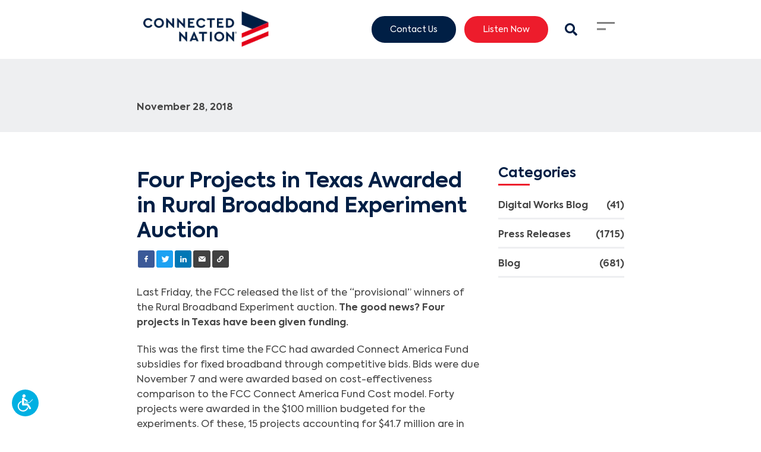

--- FILE ---
content_type: text/html; charset=utf-8
request_url: https://connectednation.org/press-releases/four-projects-in-texas-awarded-in-rural-broadband-experiment-auction
body_size: 20424
content:
<!DOCTYPE html>
<html lang="en">
<head>
    <meta charset="utf-8">
    <meta name="viewport" content="width=device-width, initial-scale=1.0, minimum-scale=1">
    <meta name="generator" content="hmtwill">

    <link rel="dns-prefetch" href="https://connected-nation.imgix.net" crossorigin>
    <link rel="dns-prefetch" href="https://assets.hatfieldmedia.com" crossorigin>
    <link rel="preconnect" href="https://www.googletagmanager.com" crossorigin>

    <script type="text/javascript">
        if (window.navigator.userAgent.match(/(MSIE\s|Trident\/)/)) {
            if (window.location.pathname !== '/internet-explorer-unsupported') {
                window.location = '/internet-explorer-unsupported';
            }
        }
    </script>

            <title></title>

<meta name="description" content="">

<meta property="og:title" content="">
<meta property="og:type" content="">
<meta property="og:description" content="">
<meta property="og:locale" content="en">
<meta property="og:site_name" content="Connected Nation">


<meta property="og:url" content="https://connectednation.org/press-releases/four-projects-in-texas-awarded-in-rural-broadband-experiment-auction">

<meta property="twitter:card" content="">


<meta property="twitter:title" content="">
<meta property="twitter:description" content="">



<meta property="twitter:url" content="https://connectednation.org/press-releases/four-projects-in-texas-awarded-in-rural-broadband-experiment-auction">


<meta name="robots" content="index, follow">

<link rel="canonical" href="https://connectednation.org/press-releases/four-projects-in-texas-awarded-in-rural-broadband-experiment-auction" />

<!--     <link rel="alternate" href="https://connectednation.org/press-releases/four-projects-in-texas-awarded-in-rural-broadband-experiment-auction" hreflang="en" />
 -->


        
    
    <script type="text/javascript">
    window.deferLoader = {
        _loaded: false,
        callbacks: [],

        get loaded() {
        return this._loaded;
        },

        set loaded(value) {
        this._loaded = value;
        if (value) {
            this.callbacks.forEach(function(callback) {
            callback();
            });
        }
        },

        load: function(callback) {
        if (this.loaded) {
            callback();
        } else {
            this.callbacks.push(callback);
        }
        },

        boot: async function(){
            this.loaded = true;
        }
    };

    var expDate,urlParams;window.acsbParams&&window.deferLoader.load((async()=>{var s=document.createElement("script"),e=document.getElementsByTagName("body")[0];s.src="https://acsbap.com/apps/app/assets/js/acsb.js",s.async=!0,s.defer=!0,s.onload=function(){acsbJS.init(window.acsbParams)},e.appendChild(s)})),window.setCookie=function(name,value,expirationDate=!1,sameSite="Lax",secure=!1){document.cookie=name+"="+value+";"+(0!=expirationDate?"expires="+expirationDate+";":"")+"path=/;SameSite="+sameSite+";"+(secure?"Secure;":"")},window.getCookie=function(name){var v=document.cookie.match("(^|;) ?"+name+"=([^;]*)(;|$)");return v?v[2]:null},window.delCookie=function(name){document.cookie=name+"=; Path=/; Expires=Thu, 01 Jan 1970 00:00:01 GMT;"},window.copyToClipboard=function(e){var o,t=document.createElement("textarea");t.value=e,t.setAttribute("readonly",""),t.style.position="absolute",t.style.left="-9999px",document.body.appendChild(t),o=document.getSelection().rangeCount>0&&document.getSelection().getRangeAt(0),t.select(),document.execCommand("copy"),document.body.removeChild(t),o&&(document.getSelection().removeAllRanges(),document.getSelection().addRange(o)),alert("Copied to clipboard successfully.")},window.debounce=function(n,t,u){var e;return function(){var i=this,o=arguments,a=u&&!e;clearTimeout(e),e=setTimeout((function(){e=null,u||n.apply(i,o)}),t),a&&n.apply(i,o)}},window.ds=function(s,f,p){var d,e;f||(f=!1),p||(p=!1),(e=(d=document).createElement("script")).setAttribute("src",s),e.setAttribute("async","true"),f&&e.setAttribute("defer","true"),p?d.head.insertBefore(e,d.head.childNodes[0]):d.head.appendChild(e)},window.ps=function(s,f){ds(s,f,!0)},window.isIE=window.navigator.userAgent.match(/(MSIE\s|Trident\/|KAIOS\/)/)||navigator.userAgent.indexOf("Opera Mini")>-1,window.domlink=function(rel,src,type){var i,l,links=Array.from(document.getElementsByTagName("link")),proceed=!1;for(i=0;i<links.length;i++)links[i].href==src&&link.as==type&&(proceed=!0);proceed&&((l=document.createElement("link")).setAttribute("href",src),l.setAttribute("rel",rel),l.setAttribute("as",type),document.head.appendChild(l))},window.decryptContent=()=>{!function clearErrors(){document.getElementById("password-error").style.display="none"}();let encryptedElements=document.getElementsByTagName("encrypted-content"),reqLength=encryptedElements[0].getAttribute("size"),key=document.getElementById("password").value;for(;key.length<reqLength;)key+="_";key=key.length===reqLength?key:key.substring(0,reqLength),key=CryptoJS.enc.Base64.parse(btoa(key)),Array.from(encryptedElements).forEach((enc=>{let encrypted=JSON.parse(atob(enc.getAttribute("encrypted-content"))),iv=CryptoJS.enc.Base64.parse(encrypted.iv),value=encrypted.value,decrypted=CryptoJS.AES.decrypt(value,key,{iv});try{decrypted=CryptoJS.enc.Utf8.stringify(decrypted),enc.insertAdjacentHTML("afterend",decrypted),setTimeout((function(){window.dispatchEvent(new CustomEvent("pageDecrypted"))}),100),document.getElementById("password-protected-content").style.display="none",window.dispatchEvent(new Event("DOMContentLoaded"))}catch{document.getElementById("password-error").style.display="initial"}}))},window.eventQueue=[],window.addEventListener("trackingEvent",(e=>{window.eventQueue.push({detail:e.detail})})),window.addEventListener("gaEvent",(e=>{e.detail.eventAction&&(e.detail.event_action=e.detail.eventAction,delete e.detail.eventAction),e.detail.eventCategory&&(e.detail.event_category=e.detail.eventCategory,delete e.detail.eventCategory),e.detail.eventLabel&&(e.detail.event_label=e.detail.eventLabel,delete e.detail.eventLabel),e.detail.eventValue&&(e.detail.value=e.detail.eventValue,delete e.detail.eventValue),window.dispatchEvent(new CustomEvent("trackingEvent",{detail:e.detail}))})),window.deferLoader.load((async()=>{document.querySelectorAll("a").forEach((a=>{let href=a.getAttribute("href");null!==href&&("tel"==href.substring(0,3)?a.addEventListener("click",(function(e){e.preventDefault(),window.dispatchEvent(new CustomEvent("trackingEvent",{detail:{event_action:"clicked - "+location.href,event_category:"ContactInfo",event_label:a.getAttribute("href"),event_value:25}})),setTimeout((()=>{window.location=e.target.href}),300)})):"mailto"==href.substring(0,6)?(a.addEventListener("click",(function(e){e.preventDefault(),window.dispatchEvent(new CustomEvent("trackingEvent",{detail:{event_action:"clicked - "+location.href,event_category:"ContactInfo",event_label:"email",event_value:5}})),setTimeout((()=>{window.location=e.target.href}),300)})),a.addEventListener("mouseup",(function(){window.dispatchEvent(new CustomEvent("trackingEvent",{detail:{event_action:"clicked - "+location.href,event_category:"ContactInfo",event_label:"email",event_value:5}}))}))):a.addEventListener("click",(function(e){window.dispatchEvent(new CustomEvent("trackingEvent",{detail:{event_action:"clicked - "+location.href,event_category:"Link",event_label:href}}))})),"hatfieldmedia.com"===window.location.hostname||["hatfieldmedia.com",window.location.hostname].includes(a.hostname)||a.setAttribute("rel","noopener nofollow"))}))})),window.addEventListener("popstate",(e=>{let queryString=new URLSearchParams(decodeURI(location.search));queryString.has("search")||(queryString.set("s","all"),queryString.set("search","all")),window.dispatchEvent(new CustomEvent("trackingEvent",{detail:{event_action:"page_view",event_category:"PageView",page_title:document.title,page_location:window.location.href,page_path:window.location.pathname+"?"+queryString.toString()}}))})),window.addEventListener("formSubmitted",(e=>{window.dispatchEvent(new CustomEvent("trackingEvent",{detail:{event_category:"Forms",event_action:"submitted - "+location.href,event_label:e.detail.title+" - "+e.detail.locale,event_value:10}}))})),window.addEventListener("formPartialSubmitted",(e=>{window.dispatchEvent(new CustomEvent("trackingEvent",{detail:{event_category:"Forms",event_action:"submitted partial - "+location.href,event_label:e.detail.title+" - "+e.detail.locale,event_value:1}}))})),window.hm={},urlParams=new URLSearchParams(window.location.search),-1!==window.location.search.indexOf("htm_")&&(expDate=new Date,expDate=new Date(expDate.getTime()+3122064e6),urlParams.keys().forEach((function(key){key.startsWith("htm_")&&setCookie(key,urlParams.get(key),expDate.toUTCString())}))),urlParams.has("gclid")&&(expDate=new Date,expDate=new Date(expDate.getTime()+5184e6),setCookie("gclid",urlParams.get("gclid"),expDate.toUTCString())),window.isJSON=item=>{item="string"!=typeof item?JSON.stringify(item):item;try{item=JSON.parse(item)}catch(e){return!1}return"object"==typeof item&&null!==item},document.addEventListener("lazybeforeunveil",(function(e){var bg=e.target.getAttribute("data-bg");bg&&(e.target.style.backgroundImage="url("+bg+")")}));const mergeDeep=(target,...sources)=>{if(!sources.length)return target;const source=sources.shift();if("object"==typeof target&&"object"==typeof source)for(const key in source)"object"==typeof source[key]?(target[key]||Object.assign(target,{[key]:{}}),mergeDeep(target[key],source[key])):Object.assign(target,{[key]:source[key]});return mergeDeep(target,...sources)};window.mergeDeep=mergeDeep,window.addEventListener("vueLoaded",(e=>{let links=document.querySelectorAll("a[target='_blank']"),i=0;for(;i<links.length;)links[i].getAttribute("rel")||links[i].getAttribute("data-skip-noopener")||links[i].setAttribute("rel","noopener"),i++})),document.addEventListener("polyfillsLoaded",(function(e){window.i=0,window.io=new IntersectionObserver((function(entries){entries.forEach((function(entry){if(0!=window.i&&entry.isIntersecting){let params=new URLSearchParams(location.search),l=0;params.forEach((function(val,key){key.includes("page")?params.delete(key):l++}));let prefix=l>0?"?":"";history.pushState({},document.title,location.origin+location.pathname+prefix+params.toString())}})),window.i++})),window.io.observe(document.getElementById("topofpage"))}));

    (self.webpackChunk=self.webpackChunk||[]).push([[9273],{5726:(__unused_webpack_module,__unused_webpack_exports,__webpack_require__)=>{var md5=__webpack_require__(8214),encoder=__webpack_require__(8269);window.md5b64=function(str){return md5(str).toString(encoder)}},8249:function(module,exports,__webpack_require__){var CryptoJS;module.exports=(CryptoJS=CryptoJS||function(Math,undefined){var crypto,cryptoSecureRandomInt,create,C,C_lib,Base,WordArray,C_enc,Hex,Latin1,Utf8,BufferedBlockAlgorithm,C_algo;if("undefined"!=typeof window&&window.crypto&&(crypto=window.crypto),"undefined"!=typeof self&&self.crypto&&(crypto=self.crypto),"undefined"!=typeof globalThis&&globalThis.crypto&&(crypto=globalThis.crypto),!crypto&&"undefined"!=typeof window&&window.msCrypto&&(crypto=window.msCrypto),!crypto&&void 0!==__webpack_require__.g&&__webpack_require__.g.crypto&&(crypto=__webpack_require__.g.crypto),!crypto)try{crypto=__webpack_require__(2480)}catch(err){}return cryptoSecureRandomInt=function(){if(crypto){if("function"==typeof crypto.getRandomValues)try{return crypto.getRandomValues(new Uint32Array(1))[0]}catch(err){}if("function"==typeof crypto.randomBytes)try{return crypto.randomBytes(4).readInt32LE()}catch(err){}}throw new Error("Native crypto module could not be used to get secure random number.")},create=Object.create||function(){function F(){}return function(obj){var subtype;return F.prototype=obj,subtype=new F,F.prototype=null,subtype}}(),C_lib=(C={}).lib={},Base=C_lib.Base={extend:function(overrides){var subtype=create(this);return overrides&&subtype.mixIn(overrides),subtype.hasOwnProperty("init")&&this.init!==subtype.init||(subtype.init=function(){subtype.$super.init.apply(this,arguments)}),subtype.init.prototype=subtype,subtype.$super=this,subtype},create:function(){var instance=this.extend();return instance.init.apply(instance,arguments),instance},init:function(){},mixIn:function(properties){for(var propertyName in properties)properties.hasOwnProperty(propertyName)&&(this[propertyName]=properties[propertyName]);properties.hasOwnProperty("toString")&&(this.toString=properties.toString)},clone:function(){return this.init.prototype.extend(this)}},WordArray=C_lib.WordArray=Base.extend({init:function(words,sigBytes){words=this.words=words||[],this.sigBytes=null!=sigBytes?sigBytes:4*words.length},toString:function(encoder){return(encoder||Hex).stringify(this)},concat:function(wordArray){var i,thatByte,j,thisWords=this.words,thatWords=wordArray.words,thisSigBytes=this.sigBytes,thatSigBytes=wordArray.sigBytes;if(this.clamp(),thisSigBytes%4)for(i=0;i<thatSigBytes;i++)thatByte=thatWords[i>>>2]>>>24-i%4*8&255,thisWords[thisSigBytes+i>>>2]|=thatByte<<24-(thisSigBytes+i)%4*8;else for(j=0;j<thatSigBytes;j+=4)thisWords[thisSigBytes+j>>>2]=thatWords[j>>>2];return this.sigBytes+=thatSigBytes,this},clamp:function(){var words=this.words,sigBytes=this.sigBytes;words[sigBytes>>>2]&=4294967295<<32-sigBytes%4*8,words.length=Math.ceil(sigBytes/4)},clone:function(){var clone=Base.clone.call(this);return clone.words=this.words.slice(0),clone},random:function(nBytes){var i,words=[];for(i=0;i<nBytes;i+=4)words.push(cryptoSecureRandomInt());return new WordArray.init(words,nBytes)}}),C_enc=C.enc={},Hex=C_enc.Hex={stringify:function(wordArray){var i,bite,words=wordArray.words,sigBytes=wordArray.sigBytes,hexChars=[];for(i=0;i<sigBytes;i++)bite=words[i>>>2]>>>24-i%4*8&255,hexChars.push((bite>>>4).toString(16)),hexChars.push((15&bite).toString(16));return hexChars.join("")},parse:function(hexStr){var i,hexStrLength=hexStr.length,words=[];for(i=0;i<hexStrLength;i+=2)words[i>>>3]|=parseInt(hexStr.substr(i,2),16)<<24-i%8*4;return new WordArray.init(words,hexStrLength/2)}},Latin1=C_enc.Latin1={stringify:function(wordArray){var i,bite,words=wordArray.words,sigBytes=wordArray.sigBytes,latin1Chars=[];for(i=0;i<sigBytes;i++)bite=words[i>>>2]>>>24-i%4*8&255,latin1Chars.push(String.fromCharCode(bite));return latin1Chars.join("")},parse:function(latin1Str){var i,latin1StrLength=latin1Str.length,words=[];for(i=0;i<latin1StrLength;i++)words[i>>>2]|=(255&latin1Str.charCodeAt(i))<<24-i%4*8;return new WordArray.init(words,latin1StrLength)}},Utf8=C_enc.Utf8={stringify:function(wordArray){try{return decodeURIComponent(escape(Latin1.stringify(wordArray)))}catch(e){throw new Error("Malformed UTF-8 data")}},parse:function(utf8Str){return Latin1.parse(unescape(encodeURIComponent(utf8Str)))}},BufferedBlockAlgorithm=C_lib.BufferedBlockAlgorithm=Base.extend({reset:function(){this._data=new WordArray.init,this._nDataBytes=0},_append:function(data){"string"==typeof data&&(data=Utf8.parse(data)),this._data.concat(data),this._nDataBytes+=data.sigBytes},_process:function(doFlush){var processedWords,nWordsReady,nBytesReady,offset,data=this._data,dataWords=data.words,dataSigBytes=data.sigBytes,blockSize=this.blockSize,nBlocksReady=dataSigBytes/(4*blockSize);if(nWordsReady=(nBlocksReady=doFlush?Math.ceil(nBlocksReady):Math.max((0|nBlocksReady)-this._minBufferSize,0))*blockSize,nBytesReady=Math.min(4*nWordsReady,dataSigBytes),nWordsReady){for(offset=0;offset<nWordsReady;offset+=blockSize)this._doProcessBlock(dataWords,offset);processedWords=dataWords.splice(0,nWordsReady),data.sigBytes-=nBytesReady}return new WordArray.init(processedWords,nBytesReady)},clone:function(){var clone=Base.clone.call(this);return clone._data=this._data.clone(),clone},_minBufferSize:0}),C_lib.Hasher=BufferedBlockAlgorithm.extend({cfg:Base.extend(),init:function(cfg){this.cfg=this.cfg.extend(cfg),this.reset()},reset:function(){BufferedBlockAlgorithm.reset.call(this),this._doReset()},update:function(messageUpdate){return this._append(messageUpdate),this._process(),this},finalize:function(messageUpdate){return messageUpdate&&this._append(messageUpdate),this._doFinalize()},blockSize:16,_createHelper:function(hasher){return function(message,cfg){return new hasher.init(cfg).finalize(message)}},_createHmacHelper:function(hasher){return function(message,key){return new C_algo.HMAC.init(hasher,key).finalize(message)}}}),C_algo=C.algo={},C}(Math),CryptoJS)},8269:function(module,exports,__webpack_require__){var CryptoJS,C,WordArray;module.exports=(CryptoJS=__webpack_require__(8249),WordArray=(C=CryptoJS).lib.WordArray,C.enc.Base64={stringify:function(wordArray){var base64Chars,i,triplet,j,paddingChar,words=wordArray.words,sigBytes=wordArray.sigBytes,map=this._map;for(wordArray.clamp(),base64Chars=[],i=0;i<sigBytes;i+=3)for(triplet=(words[i>>>2]>>>24-i%4*8&255)<<16|(words[i+1>>>2]>>>24-(i+1)%4*8&255)<<8|words[i+2>>>2]>>>24-(i+2)%4*8&255,j=0;j<4&&i+.75*j<sigBytes;j++)base64Chars.push(map.charAt(triplet>>>6*(3-j)&63));if(paddingChar=map.charAt(64))for(;base64Chars.length%4;)base64Chars.push(paddingChar);return base64Chars.join("")},parse:function(base64Str){var j,paddingChar,paddingIndex,base64StrLength=base64Str.length,map=this._map,reverseMap=this._reverseMap;if(!reverseMap)for(reverseMap=this._reverseMap=[],j=0;j<map.length;j++)reverseMap[map.charCodeAt(j)]=j;return(paddingChar=map.charAt(64))&&-1!==(paddingIndex=base64Str.indexOf(paddingChar))&&(base64StrLength=paddingIndex),function parseLoop(base64Str,base64StrLength,reverseMap){var i,bitsCombined,words=[],nBytes=0;for(i=0;i<base64StrLength;i++)i%4&&(bitsCombined=reverseMap[base64Str.charCodeAt(i-1)]<<i%4*2|reverseMap[base64Str.charCodeAt(i)]>>>6-i%4*2,words[nBytes>>>2]|=bitsCombined<<24-nBytes%4*8,nBytes++);return WordArray.create(words,nBytes)}(base64Str,base64StrLength,reverseMap)},_map:"ABCDEFGHIJKLMNOPQRSTUVWXYZabcdefghijklmnopqrstuvwxyz0123456789+/="},CryptoJS.enc.Base64)},8214:function(module,exports,__webpack_require__){var CryptoJS;module.exports=(CryptoJS=__webpack_require__(8249),function(Math){function FF(a,b,c,d,x,s,t){var n=a+(b&c|~b&d)+x+t;return(n<<s|n>>>32-s)+b}function GG(a,b,c,d,x,s,t){var n=a+(b&d|c&~d)+x+t;return(n<<s|n>>>32-s)+b}function HH(a,b,c,d,x,s,t){var n=a+(b^c^d)+x+t;return(n<<s|n>>>32-s)+b}function II(a,b,c,d,x,s,t){var n=a+(c^(b|~d))+x+t;return(n<<s|n>>>32-s)+b}var MD5,C=CryptoJS,C_lib=C.lib,WordArray=C_lib.WordArray,Hasher=C_lib.Hasher,C_algo=C.algo,T=[];!function(){for(var i=0;i<64;i++)T[i]=4294967296*Math.abs(Math.sin(i+1))|0}(),MD5=C_algo.MD5=Hasher.extend({_doReset:function(){this._hash=new WordArray.init([1732584193,4023233417,2562383102,271733878])},_doProcessBlock:function(M,offset){var i,offset_i,M_offset_i,H,M_offset_0,M_offset_1,M_offset_2,M_offset_3,M_offset_4,M_offset_5,M_offset_6,M_offset_7,M_offset_8,M_offset_9,M_offset_10,M_offset_11,M_offset_12,M_offset_13,M_offset_14,M_offset_15,a,b,c,d;for(i=0;i<16;i++)M_offset_i=M[offset_i=offset+i],M[offset_i]=16711935&(M_offset_i<<8|M_offset_i>>>24)|4278255360&(M_offset_i<<24|M_offset_i>>>8);H=this._hash.words,M_offset_0=M[offset+0],M_offset_1=M[offset+1],M_offset_2=M[offset+2],M_offset_3=M[offset+3],M_offset_4=M[offset+4],M_offset_5=M[offset+5],M_offset_6=M[offset+6],M_offset_7=M[offset+7],M_offset_8=M[offset+8],M_offset_9=M[offset+9],M_offset_10=M[offset+10],M_offset_11=M[offset+11],M_offset_12=M[offset+12],M_offset_13=M[offset+13],M_offset_14=M[offset+14],M_offset_15=M[offset+15],a=FF(a=H[0],b=H[1],c=H[2],d=H[3],M_offset_0,7,T[0]),d=FF(d,a,b,c,M_offset_1,12,T[1]),c=FF(c,d,a,b,M_offset_2,17,T[2]),b=FF(b,c,d,a,M_offset_3,22,T[3]),a=FF(a,b,c,d,M_offset_4,7,T[4]),d=FF(d,a,b,c,M_offset_5,12,T[5]),c=FF(c,d,a,b,M_offset_6,17,T[6]),b=FF(b,c,d,a,M_offset_7,22,T[7]),a=FF(a,b,c,d,M_offset_8,7,T[8]),d=FF(d,a,b,c,M_offset_9,12,T[9]),c=FF(c,d,a,b,M_offset_10,17,T[10]),b=FF(b,c,d,a,M_offset_11,22,T[11]),a=FF(a,b,c,d,M_offset_12,7,T[12]),d=FF(d,a,b,c,M_offset_13,12,T[13]),c=FF(c,d,a,b,M_offset_14,17,T[14]),a=GG(a,b=FF(b,c,d,a,M_offset_15,22,T[15]),c,d,M_offset_1,5,T[16]),d=GG(d,a,b,c,M_offset_6,9,T[17]),c=GG(c,d,a,b,M_offset_11,14,T[18]),b=GG(b,c,d,a,M_offset_0,20,T[19]),a=GG(a,b,c,d,M_offset_5,5,T[20]),d=GG(d,a,b,c,M_offset_10,9,T[21]),c=GG(c,d,a,b,M_offset_15,14,T[22]),b=GG(b,c,d,a,M_offset_4,20,T[23]),a=GG(a,b,c,d,M_offset_9,5,T[24]),d=GG(d,a,b,c,M_offset_14,9,T[25]),c=GG(c,d,a,b,M_offset_3,14,T[26]),b=GG(b,c,d,a,M_offset_8,20,T[27]),a=GG(a,b,c,d,M_offset_13,5,T[28]),d=GG(d,a,b,c,M_offset_2,9,T[29]),c=GG(c,d,a,b,M_offset_7,14,T[30]),a=HH(a,b=GG(b,c,d,a,M_offset_12,20,T[31]),c,d,M_offset_5,4,T[32]),d=HH(d,a,b,c,M_offset_8,11,T[33]),c=HH(c,d,a,b,M_offset_11,16,T[34]),b=HH(b,c,d,a,M_offset_14,23,T[35]),a=HH(a,b,c,d,M_offset_1,4,T[36]),d=HH(d,a,b,c,M_offset_4,11,T[37]),c=HH(c,d,a,b,M_offset_7,16,T[38]),b=HH(b,c,d,a,M_offset_10,23,T[39]),a=HH(a,b,c,d,M_offset_13,4,T[40]),d=HH(d,a,b,c,M_offset_0,11,T[41]),c=HH(c,d,a,b,M_offset_3,16,T[42]),b=HH(b,c,d,a,M_offset_6,23,T[43]),a=HH(a,b,c,d,M_offset_9,4,T[44]),d=HH(d,a,b,c,M_offset_12,11,T[45]),c=HH(c,d,a,b,M_offset_15,16,T[46]),a=II(a,b=HH(b,c,d,a,M_offset_2,23,T[47]),c,d,M_offset_0,6,T[48]),d=II(d,a,b,c,M_offset_7,10,T[49]),c=II(c,d,a,b,M_offset_14,15,T[50]),b=II(b,c,d,a,M_offset_5,21,T[51]),a=II(a,b,c,d,M_offset_12,6,T[52]),d=II(d,a,b,c,M_offset_3,10,T[53]),c=II(c,d,a,b,M_offset_10,15,T[54]),b=II(b,c,d,a,M_offset_1,21,T[55]),a=II(a,b,c,d,M_offset_8,6,T[56]),d=II(d,a,b,c,M_offset_15,10,T[57]),c=II(c,d,a,b,M_offset_6,15,T[58]),b=II(b,c,d,a,M_offset_13,21,T[59]),a=II(a,b,c,d,M_offset_4,6,T[60]),d=II(d,a,b,c,M_offset_11,10,T[61]),c=II(c,d,a,b,M_offset_2,15,T[62]),b=II(b,c,d,a,M_offset_9,21,T[63]),H[0]=H[0]+a|0,H[1]=H[1]+b|0,H[2]=H[2]+c|0,H[3]=H[3]+d|0},_doFinalize:function(){var nBitsTotalH,nBitsTotalL,hash,H,i,H_i,data=this._data,dataWords=data.words,nBitsTotal=8*this._nDataBytes,nBitsLeft=8*data.sigBytes;for(dataWords[nBitsLeft>>>5]|=128<<24-nBitsLeft%32,nBitsTotalH=Math.floor(nBitsTotal/4294967296),nBitsTotalL=nBitsTotal,dataWords[15+(nBitsLeft+64>>>9<<4)]=16711935&(nBitsTotalH<<8|nBitsTotalH>>>24)|4278255360&(nBitsTotalH<<24|nBitsTotalH>>>8),dataWords[14+(nBitsLeft+64>>>9<<4)]=16711935&(nBitsTotalL<<8|nBitsTotalL>>>24)|4278255360&(nBitsTotalL<<24|nBitsTotalL>>>8),data.sigBytes=4*(dataWords.length+1),this._process(),H=(hash=this._hash).words,i=0;i<4;i++)H_i=H[i],H[i]=16711935&(H_i<<8|H_i>>>24)|4278255360&(H_i<<24|H_i>>>8);return hash},clone:function(){var clone=Hasher.clone.call(this);return clone._hash=this._hash.clone(),clone}}),C.MD5=Hasher._createHelper(MD5),C.HmacMD5=Hasher._createHmacHelper(MD5)}(Math),CryptoJS.MD5)},2480:()=>{}},__webpack_require__=>{__webpack_require__(__webpack_require__.s=5726)}]);

    
    window.hm.integrations = {
        maps: {
            isLoaded: false,
            get apiKey() {
                return "";
            },
            load: function() {
                if (this.isLoaded) {
                    return;
                }

                this.isLoaded = true;
                (g=>{var h,a,k,p="The Google Maps JavaScript API",c="google",l="importLibrary",q="__ib__",m=document,b=window;b=b[c]||(b[c]={});var d=b.maps||(b.maps={}),r=new Set,e=new URLSearchParams,u=()=>h||(h=new Promise(async(f,n)=>{await (a=m.createElement("script"));e.set("libraries",[...r]+"");for(k in g)e.set(k.replace(/[A-Z]/g,t=>"_"+t[0].toLowerCase()),g[k]);e.set("callback",c+".maps."+q);a.src=`https://maps.${c}apis.com/maps/api/js?`+e;d[q]=f;a.onerror=()=>h=n(Error(p+" could not load."));a.nonce=m.querySelector("script[nonce]")?.nonce||"";m.head.append(a)}));d[l]?console.warn(p+" only loads once. Ignoring:",g):d[l]=(f,...n)=>r.add(f)&&u().then(()=>d[l](f,...n))})({
                    key: this.apiKey,
                    v: "weekly"
                });
            },
            places: {
                sessionToken: null,
                autocomplete: null,
                get isLoaded() {
                    return this.autocomplete !== null;
                },
                load: async function() {
                    if (this.isLoaded) {
                        return;
                    }

                    window.hm.integrations.maps.load();

                    const { AutocompleteSuggestion, AutocompleteSessionToken } = await google.maps.importLibrary("places");
                    this.autocomplete = {
                        service: AutocompleteSuggestion,
                        sessionToken: AutocompleteSessionToken,
                    };

                    this.sessionToken = new AutocompleteSessionToken();
                }
            }
        }
    };
</script>

    <script type="text/javascript">
  
  document.documentElement.style.hasOwnProperty('scrollBehavior')||ps("/js/polyfills/smoothscroll.js?id=821d0cb2c7e5e1b432ab")
</script>

    <!-- Analytics things -->
    <script type="text/javascript">
  window.loadDeferred = false;

  window.hm.name = "Connected Nation";

  window.params = {
    CookiesConsentRequired: false,
    VueAnalytics: {
      fields: {"sampleRate":100,"siteSpeedSampleRate":10},
      customIdFields: []
    },
    VueGtm: {
      id: "GTM-KQ46C98"
    },
    UET: {
      id: ""
    },
    GA: {
      keys: null,
      keys_v4: ["G-6GSZ4K1XVB"],
      cross_domain_urls: [""],
      custom_dimensions: {
        HMCID: "HMCID"
      },
      version: 4
    },
    FacebookPixel: {
      id: ""
    },
    ReCaptcha: {
      key: "6LexTsclAAAAAHYEtgGcGsDLo0aWQ9VDLb8eo5bL"
    },
    Lens: {
      domain: "lens-prod.hatfieldmedia.com"
    }
  };
</script>


        <script>
        let tag = window.params.GA.keys_v4[0];
        window.deferLoader.load(() => window.ds("https://www.googletagmanager.com/gtag/js?id=" + tag));
    </script>
    
<script type="text/javascript">
  (self.webpackChunk=self.webpackChunk||[]).push([[9821,3105],{6041:(__unused_webpack_module,__webpack_exports__,__webpack_require__)=>{function _defineProperties(target,props){var i,descriptor;for(i=0;i<props.length;i++)(descriptor=props[i]).enumerable=descriptor.enumerable||!1,descriptor.configurable=!0,"value"in descriptor&&(descriptor.writable=!0),Object.defineProperty(target,descriptor.key,descriptor)}function _createClass(Constructor,protoProps,staticProps){return protoProps&&_defineProperties(Constructor.prototype,protoProps),staticProps&&_defineProperties(Constructor,staticProps),Object.defineProperty(Constructor,"prototype",{writable:!1}),Constructor}__webpack_require__.d(__webpack_exports__,{Z:()=>EventBase});var EventBase=_createClass((function EventBase(){var _this=this;!function _classCallCheck(instance,Constructor){if(!(instance instanceof Constructor))throw new TypeError("Cannot call a class as a function")}(this,EventBase),window.eventQueue.forEach((function(event){_this.processEvent(event)})),window.addEventListener("trackingEvent",(function(e){_this.processEvent(e)})),window.addEventListener("cookiesConsentGranted",(function(){_this.consentCookies()})),window.dispatchEvent(new CustomEvent(this.name+"Loaded"))}))},4122:(__unused_webpack_module,__unused_webpack___webpack_exports__,__webpack_require__)=>{function _typeof(obj){return _typeof="function"==typeof Symbol&&"symbol"==typeof Symbol.iterator?function(obj){return typeof obj}:function(obj){return obj&&"function"==typeof Symbol&&obj.constructor===Symbol&&obj!==Symbol.prototype?"symbol":typeof obj},_typeof(obj)}function _defineProperties(target,props){var i,descriptor;for(i=0;i<props.length;i++)(descriptor=props[i]).enumerable=descriptor.enumerable||!1,descriptor.configurable=!0,"value"in descriptor&&(descriptor.writable=!0),Object.defineProperty(target,descriptor.key,descriptor)}function _setPrototypeOf(o,p){return _setPrototypeOf=Object.setPrototypeOf||function _setPrototypeOf(o,p){return o.__proto__=p,o},_setPrototypeOf(o,p)}function _possibleConstructorReturn(self,call){if(call&&("object"===_typeof(call)||"function"==typeof call))return call;if(void 0!==call)throw new TypeError("Derived constructors may only return object or undefined");return function _assertThisInitialized(self){if(void 0===self)throw new ReferenceError("this hasn't been initialised - super() hasn't been called");return self}(self)}function _getPrototypeOf(o){return _getPrototypeOf=Object.setPrototypeOf?Object.getPrototypeOf:function _getPrototypeOf(o){return o.__proto__||Object.getPrototypeOf(o)},_getPrototypeOf(o)}function _gtag(){dataLayer.push(arguments)}var GA,_eventbase_js__WEBPACK_IMPORTED_MODULE_0__=__webpack_require__(6041);window.dataLayer=window.dataLayer||[],window.params.CookiesConsentRequired&&_gtag("consent","default",{ad_storage:"denied",ad_user_data:"denied",ad_personalization:"denied",analytics_storage:"denied"}),_gtag("js",new Date),window.params.GA.config={custom_map:{},get resource_time(){return(new Date).getTime()}},_gtag("set","resource_time",(function getNowSeconds(){return(new Date).getTime()})),Object.keys(window.params.GA.custom_dimensions).forEach((function(k){"false"!==window.params.GA.custom_dimensions[k]&&!1!==window.params.GA.custom_dimensions[k]&&window.params.GA.keys_v4.length>0&&(window.params.GA.config.custom_map[window.params.GA.custom_dimensions[k]]=k)})),[0,3].includes(window.params.GA.version)&&window.params.GA.keys.forEach((function(key){_gtag("config",key,window.params.GA.config)})),[0,4].includes(window.params.GA.version)&&window.params.GA.keys_v4.forEach((function(key){_gtag("config",key,window.params.GA.config)})),window.params.GA.cross_domain_urls.length>0&&_gtag("set","linker",{domains:window.params.GA.cross_domain_urls}),GA=function(_EventBase){function GA(){var _window$hm$auth,_this;return function _classCallCheck(instance,Constructor){if(!(instance instanceof Constructor))throw new TypeError("Cannot call a class as a function")}(this,GA),_this=_super.call(this),null!==(_window$hm$auth=window.hm.auth)&&void 0!==_window$hm$auth&&_window$hm$auth.accessUid&&(_this.user=window.hm.auth.accessUid),_this}!function _inherits(subClass,superClass){if("function"!=typeof superClass&&null!==superClass)throw new TypeError("Super expression must either be null or a function");subClass.prototype=Object.create(superClass&&superClass.prototype,{constructor:{value:subClass,writable:!0,configurable:!0}}),Object.defineProperty(subClass,"prototype",{writable:!1}),superClass&&_setPrototypeOf(subClass,superClass)}(GA,_EventBase);var _super=function _createSuper(Derived){var hasNativeReflectConstruct=function _isNativeReflectConstruct(){if("undefined"==typeof Reflect||!Reflect.construct)return!1;if(Reflect.construct.sham)return!1;if("function"==typeof Proxy)return!0;try{return Boolean.prototype.valueOf.call(Reflect.construct(Boolean,[],(function(){}))),!0}catch(e){return!1}}();return function _createSuperInternal(){var result,NewTarget,Super=_getPrototypeOf(Derived);return hasNativeReflectConstruct?(NewTarget=_getPrototypeOf(this).constructor,result=Reflect.construct(Super,arguments,NewTarget)):result=Super.apply(this,arguments),_possibleConstructorReturn(this,result)}}(GA);return function _createClass(Constructor,protoProps,staticProps){protoProps&&_defineProperties(Constructor.prototype,protoProps),staticProps&&_defineProperties(Constructor,staticProps),Object.defineProperty(Constructor,"prototype",{writable:!1})}(GA,[{key:"clientId",get:function get(){return new Promise((function(resolve){[0,3].includes(window.params.GA.version)?_gtag("get",window.params.GA.keys[0],"client_id",resolve):_gtag("get",window.params.GA.keys_v4[0],"client_id",resolve)}))}},{key:"clientIdV4",get:function get(){return new Promise((function(resolve){_gtag("get",window.params.GA.keys_v4[0],"client_id",resolve)}))}},{key:"name",get:function get(){return"GA"}},{key:"user",set:function set(id){_gtag("config",window.params.GA.keys_v4[0],{user_id:id})}},{key:"processEvent",value:function processEvent(event){[0,3].includes(window.params.GA.version)&&(event.detail.send_to=window.params.GA.keys[0],_gtag("event",event.detail.event_action,event.detail)),[0,4].includes(window.params.GA.version)&&(event.detail.send_to=window.params.GA.keys_v4[0],this.processEventV4(event))}},{key:"processEventV4",value:function processEventV4(event){var params,_event$detail$currenc,eventName,payload,detail;"Forms"==event.detail.event_category?(params={},event.detail.value&&(params.currency=null!==(_event$detail$currenc=event.detail.currency)&&void 0!==_event$detail$currenc?_event$detail$currenc:"USD",params.value=event.detail.value),event.detail.event_category&&(params.resource_type=event.detail.event_category),event.detail.event_label&&(params.resource_name=event.detail.event_label),event.detail.event_action.includes("partial")?_gtag("event","generate_lead_partial",params):_gtag("event","generate_lead",params)):"ContactInfo"==event.detail.event_category?(event.detail.event_label.includes("tel")&&_gtag("event","contact_info_click_tel",{value:event.detail.event_value}),event.detail.event_label.includes("email")&&_gtag("event","contact_info_click_email",{value:event.detail.event_value})):"25_seconds"==event.detail.event_action||("Link"==event.detail.event_category?_gtag("event","click_internal_link",{resource_type:event.detail.event_category,resource_name:event.detail.event_label}):"SiteSearch"==event.detail.event_category?_gtag("event","search",{search_term:event.detail.event_label}):"Login"==event.detail.event_category?_gtag("event","login",{method:event.detail.event_label}):"HubspotChat"==event.detail.event_category?_gtag("event","chat_interaction",{resource_type:"hubspot",resource_name:event.detail.event_action,value:event.detail.value}):"Intercom Messenger"==event.detail.event_category||(eventName=event.detail.event_action,payload={resource_type:event.detail.event_category,resource_name:event.detail.event_label,value:event.detail.value},delete(detail=structuredClone(event.detail)).event_category,delete detail.event_action,delete detail.event_label,delete detail.value,_gtag("event",eventName,payload=Object.assign(payload,detail))))}},{key:"setUserData",value:function setUserData(key,value){_gtag("set","user_data",function _defineProperty(obj,key,value){return key in obj?Object.defineProperty(obj,key,{value,enumerable:!0,configurable:!0,writable:!0}):obj[key]=value,obj}({},key,value.trim().toLowerCase()))}},{key:"gtag",value:function gtag(a,b,c){return _gtag(a,b,c)}},{key:"consentCookies",value:function consentCookies(){_gtag("consent","update",{ad_storage:"granted",ad_user_data:"granted",ad_personalization:"granted",analytics_storage:"granted"})}}]),GA}(_eventbase_js__WEBPACK_IMPORTED_MODULE_0__.Z),window.GA=new GA,window.gtag=window.GA.gtag,"false"!==window.params.GA.custom_dimensions.HMCID&&!1!==window.params.GA.custom_dimensions.CID&&(window.GA.clientId.then((function(cid){if([0,3].includes(window.params.GA.version)){var p={};p.HMCID=cid,p.non_interaction=!0,_gtag("event","set_custom_dimension",p)}})),window.GA.clientIdV4.then((function(cid){var hash=window.md5b64(cid);[0,4].includes(window.params.GA.version)&&_gtag("set","user_properties",{HMCID:hash})})))}},__webpack_require__=>{__webpack_require__(__webpack_require__.s=4122)}]);

  
(function(w,d,s,l,i){w[l]=w[l]||[];w[l].push({'gtm.start':
new Date().getTime(),event:'gtm.js'});var f=d.getElementsByTagName(s)[0],
j=d.createElement(s),dl=l!='dataLayer'?'&l='+l:'';j.async=true;j.src=
'https://www.googletagmanager.com/gtm.js?id='+i+dl;f.parentNode.insertBefore(j,f);
})(window,document,'script','dataLayer',"GTM-KQ46C98");
</script>




<script type="text/javascript">
(self.webpackChunk=self.webpackChunk||[]).push([[8177],{4146:()=>{function _unsupportedIterableToArray(o,minLen){if(o){if("string"==typeof o)return _arrayLikeToArray(o,minLen);var n=Object.prototype.toString.call(o).slice(8,-1);return"Object"===n&&o.constructor&&(n=o.constructor.name),"Map"===n||"Set"===n?Array.from(o):"Arguments"===n||/^(?:Ui|I)nt(?:8|16|32)(?:Clamped)?Array$/.test(n)?_arrayLikeToArray(o,minLen):void 0}}function _arrayLikeToArray(arr,len){(null==len||len>arr.length)&&(len=arr.length);for(var i=0,arr2=new Array(len);i<len;i++)arr2[i]=arr[i];return arr2}function setEntryAnalyticsCookie(){var search_params,entry_analytics,_iterator,_step,_step$value,key,value,arr,trackable_params=["gclid"],expirationDate=new Date,date=new Date;expirationDate.setTime(date.getTime()+2592e6),search_params=new URLSearchParams(location.search),entry_analytics=JSON.parse(getCookie("entry_analytics")?getCookie("entry_analytics"):"{}"),_iterator=function _createForOfIteratorHelper(o,allowArrayLike){var i,F,normalCompletion,didErr,err,it="undefined"!=typeof Symbol&&o[Symbol.iterator]||o["@@iterator"];if(!it){if(Array.isArray(o)||(it=_unsupportedIterableToArray(o))||allowArrayLike&&o&&"number"==typeof o.length)return it&&(o=it),i=0,{s:F=function F(){},n:function n(){return i>=o.length?{done:!0}:{done:!1,value:o[i++]}},e:function e(_e2){throw _e2},f:F};throw new TypeError("Invalid attempt to iterate non-iterable instance.\nIn order to be iterable, non-array objects must have a [Symbol.iterator]() method.")}return normalCompletion=!0,didErr=!1,{s:function s(){it=it.call(o)},n:function n(){var step=it.next();return normalCompletion=step.done,step},e:function e(_e3){didErr=!0,err=_e3},f:function f(){try{normalCompletion||null==it.return||it.return()}finally{if(didErr)throw err}}}}(search_params);try{for(_iterator.s();!(_step=_iterator.n()).done;)key=(arr=_step.value,_step$value=function _arrayWithHoles(arr){if(Array.isArray(arr))return arr}(arr)||function _iterableToArrayLimit(arr,i){var _arr,_n,_d,_s,_e,_i=null==arr?null:"undefined"!=typeof Symbol&&arr[Symbol.iterator]||arr["@@iterator"];if(null!=_i){_arr=[],_n=!0,_d=!1;try{for(_i=_i.call(arr);!(_n=(_s=_i.next()).done)&&(_arr.push(_s.value),!i||_arr.length!==i);_n=!0);}catch(err){_d=!0,_e=err}finally{try{_n||null==_i.return||_i.return()}finally{if(_d)throw _e}}return _arr}}(arr,2)||_unsupportedIterableToArray(arr,2)||function _nonIterableRest(){throw new TypeError("Invalid attempt to destructure non-iterable instance.\nIn order to be iterable, non-array objects must have a [Symbol.iterator]() method.")}())[0],value=_step$value[1],trackable_params.includes(key)&&void 0===entry_analytics[key]&&(entry_analytics[key]=value)}catch(err){_iterator.e(err)}finally{_iterator.f()}setCookie("entry_analytics",JSON.stringify(entry_analytics),expirationDate.toUTCString())}window.params.CookiesConsentRequired||setEntryAnalyticsCookie(),window.addEventListener("cookiesConsentGranted",(function(){setEntryAnalyticsCookie()}))}},__webpack_require__=>{__webpack_require__(__webpack_require__.s=4146)}]);
</script>













    <!-- Styles & Scripts -->
    <link type="text/css" href="/css/fonts.css?id=c77511a9dbbf477de0c7" rel="stylesheet">
    <link type="text/css" href="/css/app.css?id=d1512ec61c5eaf1700f9" rel="stylesheet">
    <link type="text/css" href="/css/form.css?id=85b1340e5930b5adedeb" rel="stylesheet">
            <link type="text/css" href="/css/accessibility.css?id=acbd4dd7ffde39ec4cad" rel="stylesheet">
    
    
    <script type="text/javascript" src="/js/manifest.js?id=a3fe4877f99bb8d92640" defer></script>
    <script type="text/javascript" src="/js/vendor.js?id=aed606502f60f1fe2e61" defer></script>
    <script type="text/javascript" src="/js/app.js?id=1d7ccf8dd5728831cd37" defer></script>

    <link rel="apple-touch-icon" sizes="57x57" href="/apple-icon-57x57.png">
<link rel="apple-touch-icon" sizes="60x60" href="/apple-icon-60x60.png">
<link rel="apple-touch-icon" sizes="72x72" href="/apple-icon-72x72.png">
<link rel="apple-touch-icon" sizes="76x76" href="/apple-icon-76x76.png">
<link rel="apple-touch-icon" sizes="114x114" href="/apple-icon-114x114.png">
<link rel="apple-touch-icon" sizes="120x120" href="/apple-icon-120x120.png">
<link rel="apple-touch-icon" sizes="144x144" href="/apple-icon-144x144.png">
<link rel="apple-touch-icon" sizes="152x152" href="/apple-icon-152x152.png">
<link rel="apple-touch-icon" sizes="180x180" href="/apple-icon-180x180.png">
<link rel="icon" type="image/png" sizes="192x192"  href="/android-icon-192x192.png">
<link rel="icon" type="image/png" sizes="32x32" href="/favicon-32x32.png">
<link rel="icon" type="image/png" sizes="96x96" href="/favicon-96x96.png">
<link rel="icon" type="image/png" sizes="16x16" href="/favicon-16x16.png">

    <meta property="ix:host" content="connected-nation.imgix.net">
    <meta property="ix:useHttps" content="1">
    <meta property="ix:srcAttribute" content="data-src">
    <meta property="ix:srcsetAttribute" content="data-srcset">
    <meta property="ix:sizesAttribute" content="data-sizes">

    <link rel="apple-touch-icon-precomposed" sizes="57x57" href="/apple-icon-precomposed.png">
    <link rel="apple-touch-icon-precomposed" sizes="60x60" href="/apple-icon-precomposed.png">
    <link rel="apple-touch-icon-precomposed" sizes="72x72" href="/apple-icon-precomposed.png">
    <link rel="apple-touch-icon-precomposed" sizes="76x76" href="/apple-icon-precomposed.png">
    <link rel="apple-touch-icon-precomposed" sizes="114x114" href="/apple-icon-precomposed.png">
    <link rel="apple-touch-icon-precomposed" sizes="120x120" href="/apple-icon-precomposed.png">
    <link rel="apple-touch-icon-precomposed" sizes="144x144" href="/apple-icon-precomposed.png">
    <link rel="apple-touch-icon-precomposed" sizes="152x152" href="/apple-icon-precomposed.png">
    <link rel="apple-touch-icon-precomposed" sizes="180x180" href="/apple-icon-precomposed.png">
    <link rel="apple-touch-icon" sizes="57x57" href="/apple-icon-57x57.png">
    <link rel="apple-touch-icon" sizes="60x60" href="/apple-icon-60x60.png">
    <link rel="apple-touch-icon" sizes="72x72" href="/apple-icon-72x72.png">
    <link rel="apple-touch-icon" sizes="76x76" href="/apple-icon-76x76.png">
    <link rel="apple-touch-icon" sizes="114x114" href="/apple-icon-114x114.png">
    <link rel="apple-touch-icon" sizes="120x120" href="/apple-icon-120x120.png">
    <link rel="apple-touch-icon" sizes="144x144" href="/apple-icon-144x144.png">
    <link rel="apple-touch-icon" sizes="152x152" href="/apple-icon-152x152.png">
    <link rel="apple-touch-icon" sizes="180x180" href="/apple-icon-180x180.png">
    <link rel="icon" type="image/png" sizes="192x192"  href="/android-icon-192x192.png">
    <link rel="icon" type="image/png" sizes="32x32" href="/favicon-32x32.png">
    <link rel="icon" type="image/png" sizes="96x96" href="/favicon-96x96.png">
    <link rel="icon" type="image/png" sizes="16x16" href="/favicon-16x16.png">
</head>
<body>
<!-- Google Tag Manager (noscript) -->
<!-- End Google Tag Manager (noscript) -->
    <a href="#" tabindex="0" style="position: absolute; left: -10000px; top: auto; width: 1px; height: 1px; overflow: hidden;" onclick="la()" role="button" aria-label="Click here to enable the accessibility widget for this website (Can also be opened using the Alt+9 Key)">Click here to enable the accessibility widget for this website (Can also be opened using the Alt+9 Key)</a>
<div id="topofpage"></div>
<div id="abovethefold">
    <div id="core__navbar" class="core__header__standard core__header header header-background-">
    <div class="nav-container">
        <div class="nav-image-container">
            <a class="nav-link main-nav-link" href="/">
                    <img id="30161325725" class="nav-logo" src="https://connected-nation.imgix.net/059ea42c-60ce-4aff-bb1a-7234a9345517/Group22089.png?auto=compress%2Cformat&fit=min&fm=png&q=80&rect=0%2C0%2C228%2C65&s=8b1490b2d12ee35d69a861476f4bc37b" alt="Connected Nation Logo" width="228" height="65" data-src="https://connected-nation.imgix.net/059ea42c-60ce-4aff-bb1a-7234a9345517/Group22089.png?auto=compress%2Cformat&fit=min&fm=png&q=80&rect=0%2C0%2C228%2C65&s=8b1490b2d12ee35d69a861476f4bc37b">
            </a>
        </div>
        <div class="nav-menu-container">

                            <div class="btn-link-container">
                                                                                                                    <div class="core__input__wrapper core__text--mobile--default core__text--desktop--default">
        <a
            href="/about/contact-us"
            class="core__input core__input__secondary main-nav-link "
                    >
            Contact Us
            <span class="visually-hidden"></span>
        </a>
    </div>
                                                                                                                                             <div class="core__input__wrapper core__text--mobile--default core__text--desktop--default">
        <a
            href="https://connectednation.buzzsprout.com/"
            class="core__input core__input__default main-nav-link "
                            target="_blank"
                    >
            Listen Now
            <span class="visually-hidden"></span>
        </a>
    </div>
                                                             </div>
            
                            <button class="search-toggle main-nav-link" aria-label="Search Modal Toggle">
                    <svg xmlns="http://www.w3.org/2000/svg" viewBox="0 0 512 512"><!-- Font Awesome Free 5.15.2 by @fontawesome - https://fontawesome.com License - https://fontawesome.com/license/free (Icons: CC BY 4.0, Fonts: SIL OFL 1.1, Code: MIT License) --><path d="M505 442.7L405.3 343c-4.5-4.5-10.6-7-17-7H372c27.6-35.3 44-79.7 44-128C416 93.1 322.9 0 208 0S0 93.1 0 208s93.1 208 208 208c48.3 0 92.7-16.4 128-44v16.3c0 6.4 2.5 12.5 7 17l99.7 99.7c9.4 9.4 24.6 9.4 33.9 0l28.3-28.3c9.4-9.4 9.4-24.6.1-34zM208 336c-70.7 0-128-57.2-128-128 0-70.7 57.2-128 128-128 70.7 0 128 57.2 128 128 0 70.7-57.2 128-128 128z"/></svg>
                </button>
            
            <button aria-expanded="false" aria-controls="man-nav-container" id="hamburger-toggler">
                <span class="visually-hidden">Menu Button</span>
                <span id="nav-hamburger-stroke-1" class="nav-hamburger-stroke"></span>
                <span id="nav-hamburger-stroke-2" class="nav-hamburger-stroke"></span>
            </button>
        </div>
    </div>
    <div class="hm-mega-menu" aria-hidden="true">
        <div class="mega-menu-header">
            <div class="mega-menu-nav">
                                    <div class="nav-item">
                        <button class="nav-item-button  active " data-index="0">
                            AI Literacy Resource Hub
                        </button>
                    </div>
                                    <div class="nav-item">
                        <button class="nav-item-button " data-index="1">
                            Services
                        </button>
                    </div>
                                    <div class="nav-item">
                        <button class="nav-item-button " data-index="2">
                            Programs
                        </button>
                    </div>
                                    <div class="nav-item">
                        <button class="nav-item-button " data-index="3">
                            State Broadband Solutions
                        </button>
                    </div>
                                    <div class="nav-item">
                        <button class="nav-item-button " data-index="4">
                            About Us
                        </button>
                    </div>
                                    <div class="nav-item">
                        <button class="nav-item-button " data-index="5">
                            Resources
                        </button>
                    </div>
                            </div>
            <div class="mega-menu-mobile-buttons">
                            <div class="btn-link-container">
                                                                                                                    <div class="core__input__wrapper core__text--mobile--default core__text--desktop--default">
        <a
            href="/about/contact-us"
            class="core__input core__input__secondary main-nav-link "
                    >
            Contact Us
            <span class="visually-hidden"></span>
        </a>
    </div>
                                                                                                                                            <div class="core__input__wrapper core__text--mobile--default core__text--desktop--default">
        <a
            href="https://connectednation.buzzsprout.com/"
            class="core__input core__input__default main-nav-link "
                            target="_blank"
                    >
            Listen Now
            <span class="visually-hidden"></span>
        </a>
    </div>
                                                            </div>    
            
                                    <button class="search-toggle main-nav-link" aria-label="Search Modal Toggle">
                        <svg xmlns="http://www.w3.org/2000/svg" viewBox="0 0 512 512"><!-- Font Awesome Free 5.15.2 by @fontawesome - https://fontawesome.com License - https://fontawesome.com/license/free (Icons: CC BY 4.0, Fonts: SIL OFL 1.1, Code: MIT License) --><path d="M505 442.7L405.3 343c-4.5-4.5-10.6-7-17-7H372c27.6-35.3 44-79.7 44-128C416 93.1 322.9 0 208 0S0 93.1 0 208s93.1 208 208 208c48.3 0 92.7-16.4 128-44v16.3c0 6.4 2.5 12.5 7 17l99.7 99.7c9.4 9.4 24.6 9.4 33.9 0l28.3-28.3c9.4-9.4 9.4-24.6.1-34zM208 336c-70.7 0-128-57.2-128-128 0-70.7 57.2-128 128-128 70.7 0 128 57.2 128 128 0 70.7-57.2 128-128 128z"/></svg>
                    </button>
                            </div>
        </div>
        <div class="mega-menu-body">
            <div class="mega-menu-items">
                <nav class="mega-menu-items-inner">
                    <div class="mega-menu-list"  aria-hidden="false" >
    <button class="mobile-menu-toggle">
        <span>AI Literacy Resource Hub</span>
        <svg xmlns="http://www.w3.org/2000/svg" fill="currentColor" viewBox="0 0 448 512"><path d="M438.6 278.6c12.5-12.5 12.5-32.8 0-45.3l-160-160c-12.5-12.5-32.8-12.5-45.3 0s-12.5 32.8 0 45.3L338.8 224 32 224c-17.7 0-32 14.3-32 32s14.3 32 32 32l306.7 0L233.4 393.4c-12.5 12.5-12.5 32.8 0 45.3s32.8 12.5 45.3 0l160-160z"/></svg>    </button>
    <ul class="dropdown-menu">
                            <li class="list-item">
                <a href="/ai-literacy-resource-hub" >AI Literacy Resource Hub<span class="visually-hidden"></span></a>
            </li>
                                    <li class=" list-item">
                <a href="/our-pledge-to-americas-youth" >Our pledge to America&#039;s youth<span class="visually-hidden"></span></a>
            </li>
                            <li class=" list-item">
                <a href="/resources/ai-web-resources" >AI Training and Resources<span class="visually-hidden"></span></a>
            </li>
                            <li class=" list-item">
                <a href="/cnixp-infrastructure-for-ai" >CNIXP: Infrastructure for AI<span class="visually-hidden"></span></a>
            </li>
            </ul>
</div><div class="mega-menu-list"  aria-hidden="true" >
    <button class="mobile-menu-toggle">
        <span>Services</span>
        <svg xmlns="http://www.w3.org/2000/svg" fill="currentColor" viewBox="0 0 448 512"><path d="M438.6 278.6c12.5-12.5 12.5-32.8 0-45.3l-160-160c-12.5-12.5-32.8-12.5-45.3 0s-12.5 32.8 0 45.3L338.8 224 32 224c-17.7 0-32 14.3-32 32s14.3 32 32 32l306.7 0L233.4 393.4c-12.5 12.5-12.5 32.8 0 45.3s32.8 12.5 45.3 0l160-160z"/></svg>    </button>
    <ul class="dropdown-menu">
                            <li class="list-item">
                <a href="/services" >Services<span class="visually-hidden">Services</span></a>
            </li>
                                    <li class=" list-item">
                <a href="/services/local-regional-broadband-planning" >Local &amp; Regional Broadband Planning<span class="visually-hidden">Local &amp; Regional Broadband Planning</span></a>
            </li>
                            <li class=" list-item">
                <a href="/services/geospatial-services" >Geospatial Services<span class="visually-hidden">Geospatial Services</span></a>
            </li>
                            <li class=" list-item">
                <a href="/services/research-services" >Research Services<span class="visually-hidden"></span></a>
            </li>
                            <li class=" list-item">
                <a href="/services/education-initiatives" >Education Initiatives<span class="visually-hidden">Education Initiatives</span></a>
            </li>
                            <li class=" list-item">
                <a href="/services/digital-inclusion" >Digital Inclusion<span class="visually-hidden">Digital Inclusion</span></a>
            </li>
                            <li class=" list-item">
                <a href="/bead-tracker" >BEAD Tracker<span class="visually-hidden">BEAD Tracker</span></a>
            </li>
            </ul>
</div><div class="mega-menu-list"  aria-hidden="true" >
    <button class="mobile-menu-toggle">
        <span>Programs</span>
        <svg xmlns="http://www.w3.org/2000/svg" fill="currentColor" viewBox="0 0 448 512"><path d="M438.6 278.6c12.5-12.5 12.5-32.8 0-45.3l-160-160c-12.5-12.5-32.8-12.5-45.3 0s-12.5 32.8 0 45.3L338.8 224 32 224c-17.7 0-32 14.3-32 32s14.3 32 32 32l306.7 0L233.4 393.4c-12.5 12.5-12.5 32.8 0 45.3s32.8 12.5 45.3 0l160-160z"/></svg>    </button>
    <ul class="dropdown-menu">
                            <li class="list-item">
                <a href="/programs" >Programs<span class="visually-hidden">Programs</span></a>
            </li>
                                    <li class=" list-item">
                <a href="/programs/digital-skills-training" >Digital Literacy &amp; Learning<span class="visually-hidden">Digital Literacy &amp; Learning</span></a>
            </li>
                            <li class=" list-item">
                <a href="/programs/connected-community-engagement-program" >Connected Community Engagement<span class="visually-hidden">Connected Community Engagement</span></a>
            </li>
                            <li class=" list-item">
                <a href="/programs/internet-exchange-points" >Internet Exchange Points<span class="visually-hidden">Internet Exchange Points</span></a>
            </li>
                            <li class=" list-item">
                <a href="/programs/teens-teach-tech" >Teens Teach Tech<span class="visually-hidden">Teens Teach Tech</span></a>
            </li>
                            <li class=" list-item">
                <a href="/programs/digital-works" >Digital Works<span class="visually-hidden">Digital Works</span></a>
            </li>
            </ul>
</div><div class="mega-menu-list"  aria-hidden="true" >
    <button class="mobile-menu-toggle">
        <span>State Broadband Solutions</span>
        <svg xmlns="http://www.w3.org/2000/svg" fill="currentColor" viewBox="0 0 448 512"><path d="M438.6 278.6c12.5-12.5 12.5-32.8 0-45.3l-160-160c-12.5-12.5-32.8-12.5-45.3 0s-12.5 32.8 0 45.3L338.8 224 32 224c-17.7 0-32 14.3-32 32s14.3 32 32 32l306.7 0L233.4 393.4c-12.5 12.5-12.5 32.8 0 45.3s32.8 12.5 45.3 0l160-160z"/></svg>    </button>
    <ul class="dropdown-menu">
                            <li class="list-item">
                <a href="/state-broadband-solutions" >State Broadband Solutions<span class="visually-hidden">State Broadband Solutions</span></a>
            </li>
                                    <li class=" list-item">
                <a href="/programs/internet-exchange-points" >Internet Exchange Points<span class="visually-hidden">Internet Exchange Points</span></a>
            </li>
                            <li class=" list-item">
                <a href="/state-broadband-solutions/policy-planning" >Policy &amp; Planning<span class="visually-hidden">Policy &amp; Planning</span></a>
            </li>
                            <li class=" list-item">
                <a href="/state-broadband-solutions/grants-strategy-implementation" >Grants Strategy &amp; Implementation<span class="visually-hidden">Grants Strategy &amp; Implementation</span></a>
            </li>
                            <li class=" list-item">
                <a href="/services/digital-inclusion" >Digital Inclusion Services<span class="visually-hidden">Digital Inclusion Services</span></a>
            </li>
                            <li class=" list-item">
                <a href="/state-broadband-solutions/mapping-and-analysis-services" >Mapping &amp; Analysis Services<span class="visually-hidden">Mapping &amp; Analysis Services</span></a>
            </li>
                            <li class=" list-item">
                <a href="/bead-tracker" >BEAD Tracker<span class="visually-hidden">BEAD Tracker</span></a>
            </li>
                            <li class=" list-item">
                <a href="/statewide-impacts" >Statewide Impacts<span class="visually-hidden"></span></a>
            </li>
                            <li class=" child-list-item  list-item">
                <a href="/statewide-impacts/connected-nation-michigan" >Our Work in Michigan<span class="visually-hidden"></span></a>
            </li>
                            <li class=" child-list-item  list-item">
                <a href="/statewide-impacts/connected-nation-texas" >Our Work in Texas<span class="visually-hidden"></span></a>
            </li>
            </ul>
</div><div class="mega-menu-list"  aria-hidden="true" >
    <button class="mobile-menu-toggle">
        <span>About Us</span>
        <svg xmlns="http://www.w3.org/2000/svg" fill="currentColor" viewBox="0 0 448 512"><path d="M438.6 278.6c12.5-12.5 12.5-32.8 0-45.3l-160-160c-12.5-12.5-32.8-12.5-45.3 0s-12.5 32.8 0 45.3L338.8 224 32 224c-17.7 0-32 14.3-32 32s14.3 32 32 32l306.7 0L233.4 393.4c-12.5 12.5-12.5 32.8 0 45.3s32.8 12.5 45.3 0l160-160z"/></svg>    </button>
    <ul class="dropdown-menu">
                            <li class="list-item">
                <a href="/about" >About Us<span class="visually-hidden">About Us</span></a>
            </li>
                                    <li class=" list-item">
                <a href="/about/news-and-media" >News and Media<span class="visually-hidden">News and Media</span></a>
            </li>
                            <li class=" list-item">
                <a href="/about/our-history" >History<span class="visually-hidden">History</span></a>
            </li>
                            <li class=" list-item">
                <a href="/about/contact-us" >Contact Us<span class="visually-hidden">Contact Us</span></a>
            </li>
                            <li class=" list-item">
                <a href="/about/our-team" >Our Team<span class="visually-hidden">Our Team</span></a>
            </li>
                            <li class=" list-item">
                <a href="/about/our-team/careers-with-connected-nation" >Careers<span class="visually-hidden">Careers</span></a>
            </li>
            </ul>
</div><div class="mega-menu-list"  aria-hidden="true" >
    <button class="mobile-menu-toggle">
        <span>Resources</span>
        <svg xmlns="http://www.w3.org/2000/svg" fill="currentColor" viewBox="0 0 448 512"><path d="M438.6 278.6c12.5-12.5 12.5-32.8 0-45.3l-160-160c-12.5-12.5-32.8-12.5-45.3 0s-12.5 32.8 0 45.3L338.8 224 32 224c-17.7 0-32 14.3-32 32s14.3 32 32 32l306.7 0L233.4 393.4c-12.5 12.5-12.5 32.8 0 45.3s32.8 12.5 45.3 0l160-160z"/></svg>    </button>
    <ul class="dropdown-menu">
                            <li class="list-item">
                <a href="/resources" >Resources<span class="visually-hidden">Resources</span></a>
            </li>
                                    <li class=" list-item">
                <a href="/resources/resources-solutions-for-at-home-connectivity" >Resources &amp; Solutions for At-Home Connectivity<span class="visually-hidden">Resources &amp; Solutions for At-Home Connectivity</span></a>
            </li>
                            <li class=" list-item">
                <a href="/resources/commonly-used-terms" >Commonly Used Terms<span class="visually-hidden">Commonly Used Terms</span></a>
            </li>
                            <li class=" list-item">
                <a href="/services/research-services/telehealth-facts" >Telehealth Facts<span class="visually-hidden">Telehealth Facts</span></a>
            </li>
                            <li class=" list-item">
                <a href="/services/research-services/telehealth-research" >Telehealth Research<span class="visually-hidden">Telehealth Research</span></a>
            </li>
                            <li class=" list-item">
                <a href="/services/research-services" >Research and Policy Documents<span class="visually-hidden">Research and Policy Documents</span></a>
            </li>
                            <li class=" list-item">
                <a href="/bead-tracker" >BEAD Tracker<span class="visually-hidden">BEAD Tracker</span></a>
            </li>
            </ul>
</div>
                </nav>
                <div class="static-content">
                    <div class="content-wrapper">
                        <div>
                                                            <div class="wysiwyg-content">
                                    <p><a href="mailto:info@connectednation.org" target="_blank" rel="noopener">info@connectednation.org&nbsp;</a></p>
<p><a href="tel:+18778467710">877-846-7710</a></p>
                                </div>
                                                                                                                <div class="social-media-account-wrapper ">
                    <a class="social-account-link" href="https://www.facebook.com/ConnectedNation/" target="_blank">
                <svg aria-hidden="true" focusable="false" role="img" xmlns="http://www.w3.org/2000/svg" fill="currentColor" viewBox="0 0 320 512"><path fill="currentColor" d="M279.14 288l14.22-92.66h-88.91v-60.13c0-25.35 12.42-50.06 52.24-50.06h40.42V6.26S260.43 0 225.36 0c-73.22 0-121.08 44.38-121.08 124.72v70.62H22.89V288h81.39v224h100.17V288z"></path></svg>                <span class="visually-hidden"> Link to facebook</span>
            </a>
                    <a class="social-account-link" href="https://www.instagram.com/connectednation/" target="_blank">
                <svg aria-hidden="true" focusable="false" role="img" fill="currentColor" xmlns="http://www.w3.org/2000/svg" viewBox="0 0 448 512"><path fill="currentColor" d="M224.1 141c-63.6 0-114.9 51.3-114.9 114.9s51.3 114.9 114.9 114.9S339 319.5 339 255.9 287.7 141 224.1 141zm0 189.6c-41.1 0-74.7-33.5-74.7-74.7s33.5-74.7 74.7-74.7 74.7 33.5 74.7 74.7-33.6 74.7-74.7 74.7zm146.4-194.3c0 14.9-12 26.8-26.8 26.8-14.9 0-26.8-12-26.8-26.8s12-26.8 26.8-26.8 26.8 12 26.8 26.8zm76.1 27.2c-1.7-35.9-9.9-67.7-36.2-93.9-26.2-26.2-58-34.4-93.9-36.2-37-2.1-147.9-2.1-184.9 0-35.8 1.7-67.6 9.9-93.9 36.1s-34.4 58-36.2 93.9c-2.1 37-2.1 147.9 0 184.9 1.7 35.9 9.9 67.7 36.2 93.9s58 34.4 93.9 36.2c37 2.1 147.9 2.1 184.9 0 35.9-1.7 67.7-9.9 93.9-36.2 26.2-26.2 34.4-58 36.2-93.9 2.1-37 2.1-147.8 0-184.8zM398.8 388c-7.8 19.6-22.9 34.7-42.6 42.6-29.5 11.7-99.5 9-132.1 9s-102.7 2.6-132.1-9c-19.6-7.8-34.7-22.9-42.6-42.6-11.7-29.5-9-99.5-9-132.1s-2.6-102.7 9-132.1c7.8-19.6 22.9-34.7 42.6-42.6 29.5-11.7 99.5-9 132.1-9s102.7-2.6 132.1 9c19.6 7.8 34.7 22.9 42.6 42.6 11.7 29.5 9 99.5 9 132.1s2.7 102.7-9 132.1z"></path></svg>                <span class="visually-hidden"> Link to instagram</span>
            </a>
                    <a class="social-account-link" href="https://x.com/connectednation" target="_blank">
                <svg aria-hidden="true" focusable="false" data-prefix="fab" data-icon="twitter" role="img" aria-hidden="true" focusable="false" role="img" fill="currentColor" xmlns="http://www.w3.org/2000/svg" viewBox="0 0 512 512"><path fill="currentColor" d="M389.2 48h70.6L305.6 224.2 487 464H345L233.7 318.6 106.5 464H35.8L200.7 275.5 26.8 48H172.4L272.9 180.9 389.2 48zM364.4 421.8h39.1L151.1 88h-42L364.4 421.8z"></path></svg>                <span class="visually-hidden"> Link to twitter</span>
            </a>
                    <a class="social-account-link" href="https://www.tiktok.com/@connected_nation" target="_blank">
                <svg xmlns="http://www.w3.org/2000/svg" aria-hidden="true" focusable="false" role="img" fill="currentColor" viewBox="0 0 448 512"><path d="M448,209.91a210.06,210.06,0,0,1-122.77-39.25V349.38A162.55,162.55,0,1,1,185,188.31V278.2a74.62,74.62,0,1,0,52.23,71.18V0l88,0a121.18,121.18,0,0,0,1.86,22.17h0A122.18,122.18,0,0,0,381,102.39a121.43,121.43,0,0,0,67,20.14Z"/></svg>                <span class="visually-hidden"> Link to tiktok</span>
            </a>
            </div>
                        </div>
                        <div>
                                                                                        <div class="wysiwyg-content disclaimer-text">
                                    <p>This organization is an equal opportunity provider &amp; employer.</p>
                                </div>
                                                    </div>
                    </div>
                </div>
            </div>
            <div class="mega-menu-content">
                <div class="mega-menu-content-inner">
                    <div class="dynamic-content">
                        <div class="dynamic-content-inner">
                                                                                            <div class="content-wrapper"  aria-hidden="false" >
                                                                                <img id="518962311178" class="" src="https://connected-nation.imgix.net/f9f0fcb1-09be-4d01-8eec-395779265558/iStock-2152993621.jpg?auto=compress%2Cformat&fit=min&fm=png&q=80&rect=3%2C0%2C2119%2C1130&w=500&s=6d14ea365ef671bd6a675891badc10fc" alt="Istock 2152993621" width="500" height="266" data-src="https://connected-nation.imgix.net/f9f0fcb1-09be-4d01-8eec-395779265558/iStock-2152993621.jpg?auto=compress%2Cformat&fit=min&fm=png&q=80&rect=3%2C0%2C2119%2C1130&w=500&s=6d14ea365ef671bd6a675891badc10fc">
                                                                        
                                                                            <a href="/ai-literacy-resource-hub" >
                                            AI Literacy Resource Hub
                                            <svg xmlns="http://www.w3.org/2000/svg" viewBox="0 0 448 512"><!-- Font Awesome Free 5.15.2 by @fontawesome - https://fontawesome.com License - https://fontawesome.com/license/free (Icons: CC BY 4.0, Fonts: SIL OFL 1.1, Code: MIT License) --><path d="M190.5 66.9l22.2-22.2c9.4-9.4 24.6-9.4 33.9 0L441 239c9.4 9.4 9.4 24.6 0 33.9L246.6 467.3c-9.4 9.4-24.6 9.4-33.9 0l-22.2-22.2c-9.5-9.5-9.3-25 .4-34.3L311.4 296H24c-13.3 0-24-10.7-24-24v-32c0-13.3 10.7-24 24-24h287.4L190.9 101.2c-9.8-9.3-10-24.8-.4-34.3z"/></svg>
                                            <span class="visually-hidden"></span>
                                        </a>
                                                                    </div>
                                                                                            <div class="content-wrapper"  aria-hidden="true" >
                                                                                <img id="579577089597" class="" src="https://connected-nation.imgix.net/32bcc08f-56e2-4a8b-9067-552caf61060f/tech-ss.jpg?auto=compress%2Cformat&fit=min&fm=png&q=80&rect=1%2C354%2C7331%2C3910&w=500&s=353bc6ba32a16e1a1047fc5941e86f21" alt="Tech Ss" width="500" height="266" data-src="https://connected-nation.imgix.net/32bcc08f-56e2-4a8b-9067-552caf61060f/tech-ss.jpg?auto=compress%2Cformat&fit=min&fm=png&q=80&rect=1%2C354%2C7331%2C3910&w=500&s=353bc6ba32a16e1a1047fc5941e86f21">
                                                                        
                                                                            <a href="/services" >
                                            Services
                                            <svg xmlns="http://www.w3.org/2000/svg" viewBox="0 0 448 512"><!-- Font Awesome Free 5.15.2 by @fontawesome - https://fontawesome.com License - https://fontawesome.com/license/free (Icons: CC BY 4.0, Fonts: SIL OFL 1.1, Code: MIT License) --><path d="M190.5 66.9l22.2-22.2c9.4-9.4 24.6-9.4 33.9 0L441 239c9.4 9.4 9.4 24.6 0 33.9L246.6 467.3c-9.4 9.4-24.6 9.4-33.9 0l-22.2-22.2c-9.5-9.5-9.3-25 .4-34.3L311.4 296H24c-13.3 0-24-10.7-24-24v-32c0-13.3 10.7-24 24-24h287.4L190.9 101.2c-9.8-9.3-10-24.8-.4-34.3z"/></svg>
                                            <span class="visually-hidden">Services</span>
                                        </a>
                                                                    </div>
                                                                                            <div class="content-wrapper"  aria-hidden="true" >
                                                                                <img id="1156013215" class="" src="https://connected-nation.imgix.net/2373adac-9a3b-407a-b084-90a2554dd8bc/two-guys-one-holding-computer.jpg?auto=compress%2Cformat&fit=min&fm=png&q=80&rect=0%2C60%2C840%2C448&w=500&s=68cb0b03477b746e521021a6cd297abb" alt="Two Guys One Holding Computer" width="500" height="266" data-src="https://connected-nation.imgix.net/2373adac-9a3b-407a-b084-90a2554dd8bc/two-guys-one-holding-computer.jpg?auto=compress%2Cformat&fit=min&fm=png&q=80&rect=0%2C60%2C840%2C448&w=500&s=68cb0b03477b746e521021a6cd297abb">
                                                                        
                                                                            <a href="/programs" >
                                            Programs
                                            <svg xmlns="http://www.w3.org/2000/svg" viewBox="0 0 448 512"><!-- Font Awesome Free 5.15.2 by @fontawesome - https://fontawesome.com License - https://fontawesome.com/license/free (Icons: CC BY 4.0, Fonts: SIL OFL 1.1, Code: MIT License) --><path d="M190.5 66.9l22.2-22.2c9.4-9.4 24.6-9.4 33.9 0L441 239c9.4 9.4 9.4 24.6 0 33.9L246.6 467.3c-9.4 9.4-24.6 9.4-33.9 0l-22.2-22.2c-9.5-9.5-9.3-25 .4-34.3L311.4 296H24c-13.3 0-24-10.7-24-24v-32c0-13.3 10.7-24 24-24h287.4L190.9 101.2c-9.8-9.3-10-24.8-.4-34.3z"/></svg>
                                            <span class="visually-hidden">Programs</span>
                                        </a>
                                                                    </div>
                                                                                            <div class="content-wrapper"  aria-hidden="true" >
                                                                                <img id="498197048292" class="" src="https://connected-nation.imgix.net/3612f059-0f73-489a-b983-a28417a214a6/funding-opportunities-ss1.jpg?auto=compress%2Cformat&fit=min&fm=png&q=80&rect=1%2C75%2C5118%2C2730&w=500&s=884d84f01ef44556b69d1f9c383595dc" alt="Funding Opportunities Ss 1" width="500" height="266" data-src="https://connected-nation.imgix.net/3612f059-0f73-489a-b983-a28417a214a6/funding-opportunities-ss1.jpg?auto=compress%2Cformat&fit=min&fm=png&q=80&rect=1%2C75%2C5118%2C2730&w=500&s=884d84f01ef44556b69d1f9c383595dc">
                                                                        
                                                                            <a href="/state-broadband-solutions" >
                                            State Broadband Solutions
                                            <svg xmlns="http://www.w3.org/2000/svg" viewBox="0 0 448 512"><!-- Font Awesome Free 5.15.2 by @fontawesome - https://fontawesome.com License - https://fontawesome.com/license/free (Icons: CC BY 4.0, Fonts: SIL OFL 1.1, Code: MIT License) --><path d="M190.5 66.9l22.2-22.2c9.4-9.4 24.6-9.4 33.9 0L441 239c9.4 9.4 9.4 24.6 0 33.9L246.6 467.3c-9.4 9.4-24.6 9.4-33.9 0l-22.2-22.2c-9.5-9.5-9.3-25 .4-34.3L311.4 296H24c-13.3 0-24-10.7-24-24v-32c0-13.3 10.7-24 24-24h287.4L190.9 101.2c-9.8-9.3-10-24.8-.4-34.3z"/></svg>
                                            <span class="visually-hidden">State Broadband Solutions</span>
                                        </a>
                                                                    </div>
                                                                                            <div class="content-wrapper"  aria-hidden="true" >
                                                                                <img id="248447967394" class="" src="https://connected-nation.imgix.net/3612f059-0f73-489a-b983-a28417a214a6/education-initiative-ss1.jpg?auto=compress%2Cformat&fit=min&fm=png&q=80&rect=1%2C363%2C5441%2C2902&w=500&s=484e4f2d03ae84a65458de1958451800" alt="Education Initiative Ss1" width="500" height="266" data-src="https://connected-nation.imgix.net/3612f059-0f73-489a-b983-a28417a214a6/education-initiative-ss1.jpg?auto=compress%2Cformat&fit=min&fm=png&q=80&rect=1%2C363%2C5441%2C2902&w=500&s=484e4f2d03ae84a65458de1958451800">
                                                                        
                                                                            <a href="/about" >
                                            About Us
                                            <svg xmlns="http://www.w3.org/2000/svg" viewBox="0 0 448 512"><!-- Font Awesome Free 5.15.2 by @fontawesome - https://fontawesome.com License - https://fontawesome.com/license/free (Icons: CC BY 4.0, Fonts: SIL OFL 1.1, Code: MIT License) --><path d="M190.5 66.9l22.2-22.2c9.4-9.4 24.6-9.4 33.9 0L441 239c9.4 9.4 9.4 24.6 0 33.9L246.6 467.3c-9.4 9.4-24.6 9.4-33.9 0l-22.2-22.2c-9.5-9.5-9.3-25 .4-34.3L311.4 296H24c-13.3 0-24-10.7-24-24v-32c0-13.3 10.7-24 24-24h287.4L190.9 101.2c-9.8-9.3-10-24.8-.4-34.3z"/></svg>
                                            <span class="visually-hidden">About Us</span>
                                        </a>
                                                                    </div>
                                                                                            <div class="content-wrapper"  aria-hidden="true" >
                                                                                <img id="540837594221" class="" src="https://connected-nation.imgix.net/87a3d066-7a38-48cd-a731-c98cfe5cefd3/state-wide-impact-ss2.jpg?auto=compress%2Cformat&fit=min&fm=png&q=80&rect=0%2C384%2C5760%2C3072&w=500&s=42dfd31101b6160fdffdc8e85f1b83f9" alt="State Wide Impact Ss 2" width="500" height="266" data-src="https://connected-nation.imgix.net/87a3d066-7a38-48cd-a731-c98cfe5cefd3/state-wide-impact-ss2.jpg?auto=compress%2Cformat&fit=min&fm=png&q=80&rect=0%2C384%2C5760%2C3072&w=500&s=42dfd31101b6160fdffdc8e85f1b83f9">
                                                                        
                                                                            <a href="/resources" >
                                            Resources
                                            <svg xmlns="http://www.w3.org/2000/svg" viewBox="0 0 448 512"><!-- Font Awesome Free 5.15.2 by @fontawesome - https://fontawesome.com License - https://fontawesome.com/license/free (Icons: CC BY 4.0, Fonts: SIL OFL 1.1, Code: MIT License) --><path d="M190.5 66.9l22.2-22.2c9.4-9.4 24.6-9.4 33.9 0L441 239c9.4 9.4 9.4 24.6 0 33.9L246.6 467.3c-9.4 9.4-24.6 9.4-33.9 0l-22.2-22.2c-9.5-9.5-9.3-25 .4-34.3L311.4 296H24c-13.3 0-24-10.7-24-24v-32c0-13.3 10.7-24 24-24h287.4L190.9 101.2c-9.8-9.3-10-24.8-.4-34.3z"/></svg>
                                            <span class="visually-hidden">Resources</span>
                                        </a>
                                                                    </div>
                                                    </div>
                    </div>
                    <div class="divider"></div>
                    <div class="static-content">
                        <div class="content-wrapper">
                            <div>
                                                                    <div class="wysiwyg-content">
                                        <p><a href="mailto:info@connectednation.org" target="_blank" rel="noopener">info@connectednation.org&nbsp;</a></p>
<p><a href="tel:+18778467710">877-846-7710</a></p>
                                    </div>
                                                                                                                                <div class="social-media-account-wrapper ">
                    <a class="social-account-link" href="https://www.facebook.com/ConnectedNation/" target="_blank">
                <svg aria-hidden="true" focusable="false" role="img" xmlns="http://www.w3.org/2000/svg" fill="currentColor" viewBox="0 0 320 512"><path fill="currentColor" d="M279.14 288l14.22-92.66h-88.91v-60.13c0-25.35 12.42-50.06 52.24-50.06h40.42V6.26S260.43 0 225.36 0c-73.22 0-121.08 44.38-121.08 124.72v70.62H22.89V288h81.39v224h100.17V288z"></path></svg>                <span class="visually-hidden"> Link to facebook</span>
            </a>
                    <a class="social-account-link" href="https://www.instagram.com/connectednation/" target="_blank">
                <svg aria-hidden="true" focusable="false" role="img" fill="currentColor" xmlns="http://www.w3.org/2000/svg" viewBox="0 0 448 512"><path fill="currentColor" d="M224.1 141c-63.6 0-114.9 51.3-114.9 114.9s51.3 114.9 114.9 114.9S339 319.5 339 255.9 287.7 141 224.1 141zm0 189.6c-41.1 0-74.7-33.5-74.7-74.7s33.5-74.7 74.7-74.7 74.7 33.5 74.7 74.7-33.6 74.7-74.7 74.7zm146.4-194.3c0 14.9-12 26.8-26.8 26.8-14.9 0-26.8-12-26.8-26.8s12-26.8 26.8-26.8 26.8 12 26.8 26.8zm76.1 27.2c-1.7-35.9-9.9-67.7-36.2-93.9-26.2-26.2-58-34.4-93.9-36.2-37-2.1-147.9-2.1-184.9 0-35.8 1.7-67.6 9.9-93.9 36.1s-34.4 58-36.2 93.9c-2.1 37-2.1 147.9 0 184.9 1.7 35.9 9.9 67.7 36.2 93.9s58 34.4 93.9 36.2c37 2.1 147.9 2.1 184.9 0 35.9-1.7 67.7-9.9 93.9-36.2 26.2-26.2 34.4-58 36.2-93.9 2.1-37 2.1-147.8 0-184.8zM398.8 388c-7.8 19.6-22.9 34.7-42.6 42.6-29.5 11.7-99.5 9-132.1 9s-102.7 2.6-132.1-9c-19.6-7.8-34.7-22.9-42.6-42.6-11.7-29.5-9-99.5-9-132.1s-2.6-102.7 9-132.1c7.8-19.6 22.9-34.7 42.6-42.6 29.5-11.7 99.5-9 132.1-9s102.7-2.6 132.1 9c19.6 7.8 34.7 22.9 42.6 42.6 11.7 29.5 9 99.5 9 132.1s2.7 102.7-9 132.1z"></path></svg>                <span class="visually-hidden"> Link to instagram</span>
            </a>
                    <a class="social-account-link" href="https://x.com/connectednation" target="_blank">
                <svg aria-hidden="true" focusable="false" data-prefix="fab" data-icon="twitter" role="img" aria-hidden="true" focusable="false" role="img" fill="currentColor" xmlns="http://www.w3.org/2000/svg" viewBox="0 0 512 512"><path fill="currentColor" d="M389.2 48h70.6L305.6 224.2 487 464H345L233.7 318.6 106.5 464H35.8L200.7 275.5 26.8 48H172.4L272.9 180.9 389.2 48zM364.4 421.8h39.1L151.1 88h-42L364.4 421.8z"></path></svg>                <span class="visually-hidden"> Link to twitter</span>
            </a>
                    <a class="social-account-link" href="https://www.tiktok.com/@connected_nation" target="_blank">
                <svg xmlns="http://www.w3.org/2000/svg" aria-hidden="true" focusable="false" role="img" fill="currentColor" viewBox="0 0 448 512"><path d="M448,209.91a210.06,210.06,0,0,1-122.77-39.25V349.38A162.55,162.55,0,1,1,185,188.31V278.2a74.62,74.62,0,1,0,52.23,71.18V0l88,0a121.18,121.18,0,0,0,1.86,22.17h0A122.18,122.18,0,0,0,381,102.39a121.43,121.43,0,0,0,67,20.14Z"/></svg>                <span class="visually-hidden"> Link to tiktok</span>
            </a>
            </div>
                            </div>
                            <div>
                                                                                                    <div class="wysiwyg-content disclaimer-text">
                                        <p>This organization is an equal opportunity provider &amp; employer.</p>
                                    </div>
                                                            </div>
                        </div>
                    </div>
                </div>
            </div>
        </div>
    </div>
    <div class="hm-header-search-modal">
        <div class="search-modal-inner">
            <div class="search-modal-close"><svg xmlns="http://www.w3.org/2000/svg" xmlns:xlink="http://www.w3.org/1999/xlink" version="1.1" width="256" height="256" viewBox="0 0 256 256" xml:space="preserve">
<g style="stroke: none; stroke-width: 0; stroke-dasharray: none; stroke-linecap: butt; stroke-linejoin: miter; stroke-miterlimit: 10; fill: none; fill-rule: nonzero; opacity: 1;" transform="translate(1.4065934065934016 1.4065934065934016) scale(2.81 2.81)" >
	<path d="M 10 90 c -2.559 0 -5.119 -0.977 -7.071 -2.929 c -3.905 -3.905 -3.905 -10.237 0 -14.143 l 70 -70 c 3.906 -3.905 10.236 -3.905 14.143 0 c 3.905 3.905 3.905 10.237 0 14.143 l -70 70 C 15.119 89.023 12.559 90 10 90 z" transform=" matrix(1 0 0 1 0 0) " stroke-linecap="round" />
	<path d="M 80 90 c -2.56 0 -5.118 -0.977 -7.071 -2.929 l -70 -70 c -3.905 -3.905 -3.905 -10.237 0 -14.143 c 3.905 -3.905 10.237 -3.905 14.143 0 l 70 70 c 3.905 3.905 3.905 10.237 0 14.143 C 85.118 89.023 82.56 90 80 90 z" transform=" matrix(1 0 0 1 0 0) " stroke-linecap="round" />
</g>
</svg></div>
            <h2>Search</h2>
            <div class="search-holder">
                <input name="search" type="text" id="search-input" placeholder="Search..." aria-label="Enter Search Query Here" aria-describedby="button-addon2" class="form-control">
                <div class="input-group-append">
                    <button class="btn btn-outline-secondary search-submit-btn" type="button">Search</button>
                </div>
            </div>
            <div class="search-modal-errors">
                <p class="error-text">Please enter a valid search term.</p>
            </div>
        </div>
    </div>
</div>



    <div></div>
</div>
<div id="app" class="container-fluid px-0">
    
                
    
    <main class="container-fluid path-press-releases-four-projects-in-texas-awarded-in-rural-broadband-experiment-auction posts--main">
        <div class="custom__post__banner-image-wrapper custom__post__tags-content-wrapper">
    <div class="custom__post__banner-image">
            </div>
    <div class="custom__post__tags-date">
        
        <div class="date-wrapper">
            <span>November 28, 2018</span>
        </div>
    </div>
</div>


<div class="custom__post__main">

    

    <div class="post__main-column">

        <!-- Main Div -->
        <div class="post__main-column__image-and-details">


            <h1 class="post__main__title">Four Projects in Texas Awarded in Rural Broadband Experiment Auction</h1>


            

            <div class="post__social-sharing">
                <vue-goodshare-facebook
                    page_url="https://connectednation.org/press-releases/four-projects-in-texas-awarded-in-rural-broadband-experiment-auction"
                    title_social=""
                    style="color: #ffffff"
                    has_icon
                    onclick="window.dispatchEvent(new CustomEvent('gaEvent', {
                        detail: {
                            eventCategory: 'Facebook',
                            eventAction: 'share',
                            eventLabel: location.href
                        }
                    }));"
                ></vue-goodshare-facebook>
                <vue-goodshare-twitter
                    page_url="https://connectednation.org/press-releases/four-projects-in-texas-awarded-in-rural-broadband-experiment-auction"
                    title_social=""
                    style="color: #ffffff"
                    has_icon
                    onclick="window.dispatchEvent(new CustomEvent('gaEvent', {
                        detail: {
                            eventCategory: 'Twitter',
                            eventAction: 'share',
                            eventLabel: location.href
                        }
                    }));"
                ></vue-goodshare-twitter>
                <vue-goodshare-linkedin
                    page_url="https://connectednation.org/press-releases/four-projects-in-texas-awarded-in-rural-broadband-experiment-auction"
                    title_social=""
                    style="color: #ffffff"
                    has_icon
                    onclick="window.dispatchEvent(new CustomEvent('gaEvent', {
                        detail: {
                            eventCategory: 'LinkedIn',
                            eventAction: 'share',
                            eventLabel: location.href
                        }
                    }));"
                ></vue-goodshare-linkedin>
                <vue-goodshare-email
                    page_url="https://connectednation.org/press-releases/four-projects-in-texas-awarded-in-rural-broadband-experiment-auction"
                    title_social=""
                    style="color: #ffffff"
                    has_icon
                    onclick="window.dispatchEvent(new CustomEvent('gaEvent', {
                        detail: {
                            eventCategory: 'Email',
                            eventAction: 'share',
                            eventLabel: location.href
                        }
                    }));"
                ></vue-goodshare-email>
                <vue-goodshare-link
                    page_url="https://connectednation.org/press-releases/four-projects-in-texas-awarded-in-rural-broadband-experiment-auction"
                    title_social=""
                    style="color: #ffffff"
                    has_icon
                    onclick="window.dispatchEvent(new CustomEvent('gaEvent', {
                        detail: {
                            eventCategory: 'Link',
                            eventAction: 'share',
                            eventLabel: location.href
                        }
                    }));"
                ></vue-goodshare-link>
            </div>

        </div>


        <div class="post__main__block-wrapper">
            <section class="core__block--longform_content block core__block-padding--  js__block"
        >
    <div class="core__container">
        <div class="core__content">
        <p>Last Friday, the FCC released the list of the “provisional” winners of the Rural Broadband Experiment auction.&nbsp;<strong>The good news? Four projects in Texas have been given funding.&nbsp;</strong></p><p>This was the first time the FCC had awarded Connect America Fund subsidies for fixed broadband through competitive bids. Bids were due November 7 and were awarded based on cost-effectiveness comparison to the FCC Connect America Fund Cost model. Forty projects were awarded in the $100 million budgeted for the experiments. Of these, 15 projects accounting for $41.7 million are in our Connected Nation footprint (42% of all awards). Awards were given in Iowa, Michigan, Minnesota, Nevada,&nbsp;Ohio, Puerto Rico, Tennessee, and Texas.&nbsp;Nationally, 25 states plus Puerto Rico were represented by awards.&nbsp;<a href=http://www.connectednation.org/sites/default/files/bb_pp/policy_brief_on_rbe_provisional_winners_12052014.pdf">Read a policy brief about these awards</a>.</p><p>This is great news for our state teams and further evidence of our success with bridging the digital divide in communities across the United States. Our team, and our partners, continue to have success!&nbsp;</p><p>Please share the great news on&nbsp;<a href="https://www.facebook.com/ConnectedTexas">Facebook</a>&nbsp;and&nbsp;<a href="https://twitter.com/connectedtx">Twitter</a>&nbsp;and stay connected for the latest news from our team!</p><p>&nbsp;</p>"
    </div>
    </div>
</section>
        </div>
        <div class="custom__post__tags-content-wrapper">
            <div class="custom__post__tags-date">
                                    <div class="tags-wrapper">
                                            </div>
                            </div>
        </div>
        <hr>

        

    </div>


    <div class="post__sidebar">

        <!-- Sidebar -->

                <div class="sidebar-group post__sidebar__categories">
            <h2 class="sidebar-group__title">Categories</h2>
                                                                <a class="post__sidebar__categories__category-link" href="/digital-works-blog">
                        <span class="post__sidebar__categories__category-link__title">Digital Works Blog</span>
                        <span class="post__sidebar__categories__category-link__count">(41)</span>
                    </a>
                                                                                <a class="post__sidebar__categories__category-link" href="/press-releases">
                        <span class="post__sidebar__categories__category-link__title">Press Releases</span>
                        <span class="post__sidebar__categories__category-link__count">(1715)</span>
                    </a>
                                                                                <a class="post__sidebar__categories__category-link" href="/blog">
                        <span class="post__sidebar__categories__category-link__title">Blog</span>
                        <span class="post__sidebar__categories__category-link__count">(681)</span>
                    </a>
                                    </div>
        
        


    </div>


    

</div>
    </main>

    
            <footer>
    <div class="row hm-section">
        <div class="hm-contain--wide">

            <div class="footer-column-logo">
                <a href="/" class="footer-logo-link">
                                                                    <img id="580496954517" class="footer-logo lazyload" src="https://connected-nation.imgix.net/a14929ce-2cb6-4059-9828-311cef48ba2e/Group22151.png?auto=compress%2Cformat&fit=min&fm=png&q=80&rect=0%2C0%2C265%2C76&w=450&s=961d57a476452f3cd23609b4f93c2522" alt="Connected Nation Logo White" width="450" height="129" data-src="https://connected-nation.imgix.net/a14929ce-2cb6-4059-9828-311cef48ba2e/Group22151.png?auto=compress%2Cformat&fit=min&fm=png&q=80&rect=0%2C0%2C265%2C76&w=450&s=961d57a476452f3cd23609b4f93c2522">
                                    </a>
            </div>

            <div class="footer-column footer-col-one">
                <h3>Our Mission</h3>
                <div class="wysiwyg-content">
                    <p>Our mission is to improve lives by providing innovative solutions that expand the access, adoption, and use of high-speed internet and its related technologies. Everyone belongs in a Connected Nation.</p>
                </div>
            </div>

            <div class="footer-column footer-col-two">
                <h3>Quick Links</h3>
                <nav class="quick-links-nav">
                    <div class="custom__footer-link">
    <a href="/services" >Services</a>
</div><div class="custom__footer-link">
    <a href="/programs/connected-community-engagement-program" >Community Engagement</a>
</div><div class="custom__footer-link">
    <a href="/programs" >Programs</a>
</div><div class="custom__footer-link">
    <a href="/programs/digital-skills-training" >Digital Literacy &amp; Learning</a>
</div><div class="custom__footer-link">
    <a href="/state-broadband-solutions" >Funding Opportunities</a>
</div><div class="custom__footer-link">
    <a href="/services/geospatial-services" >Geospatial Services</a>
</div><div class="custom__footer-link">
    <a href="/about" >About Us</a>
</div><div class="custom__footer-link">
    <a href="/services/education-initiatives" >Education Initiatives</a>
</div><div class="custom__footer-link">
    <a href="/about/news-and-media" >News and Media</a>
</div><div class="custom__footer-link">
    <a href="/statewide-impacts" >Statewide Impacts</a>
</div><div class="custom__footer-link">
    <a href="/about/contact-us" >Contact</a>
</div>
                </nav>
            </div>

            <div class="footer-column footer-col-three">
                <h3>Contact</h3>
                <div class="wysiwyg-content">
                    <p><a href="tel:+18778467710">877-846-7710</a></p>
<p><a href="mailto:info@connectednation.org">info@connectednation.org</a></p>
                </div>
            </div>

        </div>
        <div class="footer-full-width">
            <div class="row">
                <div class="footer-headline-wrapper">
                    <span>Everyone belongs in a Connected Nation</span>
                </div>
                <div class="footer-socials-wrapper">
                    <div class="social-media-account-wrapper ">
                    <a class="social-account-link" href="https://www.facebook.com/ConnectedNation/" target="_blank">
                <svg aria-hidden="true" focusable="false" role="img" xmlns="http://www.w3.org/2000/svg" fill="currentColor" viewBox="0 0 320 512"><path fill="currentColor" d="M279.14 288l14.22-92.66h-88.91v-60.13c0-25.35 12.42-50.06 52.24-50.06h40.42V6.26S260.43 0 225.36 0c-73.22 0-121.08 44.38-121.08 124.72v70.62H22.89V288h81.39v224h100.17V288z"></path></svg>                <span class="visually-hidden"> Link to facebook</span>
            </a>
                    <a class="social-account-link" href="https://www.instagram.com/connectednation/" target="_blank">
                <svg aria-hidden="true" focusable="false" role="img" fill="currentColor" xmlns="http://www.w3.org/2000/svg" viewBox="0 0 448 512"><path fill="currentColor" d="M224.1 141c-63.6 0-114.9 51.3-114.9 114.9s51.3 114.9 114.9 114.9S339 319.5 339 255.9 287.7 141 224.1 141zm0 189.6c-41.1 0-74.7-33.5-74.7-74.7s33.5-74.7 74.7-74.7 74.7 33.5 74.7 74.7-33.6 74.7-74.7 74.7zm146.4-194.3c0 14.9-12 26.8-26.8 26.8-14.9 0-26.8-12-26.8-26.8s12-26.8 26.8-26.8 26.8 12 26.8 26.8zm76.1 27.2c-1.7-35.9-9.9-67.7-36.2-93.9-26.2-26.2-58-34.4-93.9-36.2-37-2.1-147.9-2.1-184.9 0-35.8 1.7-67.6 9.9-93.9 36.1s-34.4 58-36.2 93.9c-2.1 37-2.1 147.9 0 184.9 1.7 35.9 9.9 67.7 36.2 93.9s58 34.4 93.9 36.2c37 2.1 147.9 2.1 184.9 0 35.9-1.7 67.7-9.9 93.9-36.2 26.2-26.2 34.4-58 36.2-93.9 2.1-37 2.1-147.8 0-184.8zM398.8 388c-7.8 19.6-22.9 34.7-42.6 42.6-29.5 11.7-99.5 9-132.1 9s-102.7 2.6-132.1-9c-19.6-7.8-34.7-22.9-42.6-42.6-11.7-29.5-9-99.5-9-132.1s-2.6-102.7 9-132.1c7.8-19.6 22.9-34.7 42.6-42.6 29.5-11.7 99.5-9 132.1-9s102.7-2.6 132.1 9c19.6 7.8 34.7 22.9 42.6 42.6 11.7 29.5 9 99.5 9 132.1s2.7 102.7-9 132.1z"></path></svg>                <span class="visually-hidden"> Link to instagram</span>
            </a>
                    <a class="social-account-link" href="https://x.com/connectednation" target="_blank">
                <svg aria-hidden="true" focusable="false" data-prefix="fab" data-icon="twitter" role="img" aria-hidden="true" focusable="false" role="img" fill="currentColor" xmlns="http://www.w3.org/2000/svg" viewBox="0 0 512 512"><path fill="currentColor" d="M389.2 48h70.6L305.6 224.2 487 464H345L233.7 318.6 106.5 464H35.8L200.7 275.5 26.8 48H172.4L272.9 180.9 389.2 48zM364.4 421.8h39.1L151.1 88h-42L364.4 421.8z"></path></svg>                <span class="visually-hidden"> Link to twitter</span>
            </a>
                    <a class="social-account-link" href="https://www.tiktok.com/@connected_nation" target="_blank">
                <svg xmlns="http://www.w3.org/2000/svg" aria-hidden="true" focusable="false" role="img" fill="currentColor" viewBox="0 0 448 512"><path d="M448,209.91a210.06,210.06,0,0,1-122.77-39.25V349.38A162.55,162.55,0,1,1,185,188.31V278.2a74.62,74.62,0,1,0,52.23,71.18V0l88,0a121.18,121.18,0,0,0,1.86,22.17h0A122.18,122.18,0,0,0,381,102.39a121.43,121.43,0,0,0,67,20.14Z"/></svg>                <span class="visually-hidden"> Link to tiktok</span>
            </a>
            </div>
                </div>
            </div>
        </div>
        <div class="hm-contain--wide">
            <div class="disclaimer-text">
                <p>This institution is an equal opportunity provider and employer.</p>
<p>Discrimination Complaint Form, found online at&nbsp;<a href="http://www.ascr.usda.gov/complaint_filing_cust.html" target="_blank" rel="noopener">http://www.ascr.usda.gov/complaint_filing_cust.html</a>, or at any USDA office, or call&nbsp;<a href="tel:+18666329992">(866) 632-9992</a>&nbsp;to request the form. You may also write a letter containing all of the information requested in the form. Send your completed complaint form or letter to us by mail at U.S. Department of Agriculture, Director, Office of Adjudication. 1400 Independence Avenue, S.W., Washington D.C. 20250-9410, by fax&nbsp;<a href="tel:+12026907442">(202) 690-7442</a>&nbsp;or email at&nbsp;<a href="mailto:program.intake@usda.gov">program.intake@usda.gov</a>.</p>
            </div>
        </div>
    </div>

    <div class="footer-credit-wrapper">
    <a class="footer-credit-link" href="https://hatfieldmedia.com">
        <div class="footer-credit" id="footer-hatfield-logo"><span class="visually-hidden">Hatfield Media Logo and Website Link</span></div>
    </a>
    <div class="footer-info-wrapper">
                <span class="footer-info"><a class="style-override" href="https://connectednation.org/hatfield-media-credit" id="site-info"></a> | </span>
        <span class="footer-info"><a class="style-override" href="https://connectednation.org/hatfield-media-copyright" id="copyright-info"></a> | </span>
        <span class="footer-info"><a class="style-override" href="https://connectednation.org/hatfield-media-privacy" id="privacy-policy"></a> | </span>
        <span class="footer-info"><a class="style-override" href="/accessibility" id="accessibility-statement"></a></span>
    </div>
</div>

</footer>


    
            <div id="accessibility-button" onclick="window.la(true)" style="background-color: #00b0e2; position: fixed; right: auto; left: 20px; top: auto; bottom: 20px; border-radius: 50%; width: 45px; height: 45px; z-index: 9999; cursor: pointer;" tabindex="0" role="button" aria-label="Click here to enable the accessibility widget for this website (Can also be opened using the Alt+9 Key)">
 <svg id="accessibility-svg" class="accessibility-icon" xmlns="http://www.w3.org/2000/svg" role="none" viewBox="0 0 50 57"><path style="fill: #ffffff !important;" d="M20.8 0c-3 0-5.4 2.4-5.4 5.4s2.4 5.4 5.4 5.4c3 0 5.4-2.4 5.4-5.4S23.8 0 20.8 0zM17.9 11.1c-3.2 0-3.7 2-3.7 3.6v19.1c0 1.6 1.3 3 3 3l13.6-0.1c0 0 4.7 7.1 7 10.6 0.7 1.1 1.6 2 3 2 1.8 0 3.4-1.5 3.2-3.2 -0.1-0.7-0.2-1.4-0.7-2 -2.1-3.1-6.2-9.9-8.5-12.4 -0.6-0.6-1.4-1.1-2.3-1.1l-11.2 0V18.8l8 5.5c1.2 0.8 2.7 0.5 3.5-0.7 0.8-1.2 0.5-2.7-0.7-3.5 0 0-8.3-5.7-12.5-8.6C19.2 11.2 18.4 11.1 17.9 11.1zM48.9 16.4c-0.2 0-0.4 0.1-0.5 0.2l-10 10H24.2c-0.4 0-0.8 0.3-0.8 0.8v0.3c0 0.4 0.3 0.8 0.8 0.8h14.6c0.2 0 0.4-0.1 0.6-0.2l10.3-10.3c0.3-0.3 0.3-0.8 0-1.1l-0.2-0.2C49.3 16.5 49.1 16.4 48.9 16.4zM12.8 21.7C5.4 23.9 0 30.7 0 38.9 0 49 8.1 57 17.9 57c7.5 0 14-4.7 16.6-11.4l-2.7-4.1c-1.2 6.4-6.9 11.4-14 11.4 -8 0-14.2-6.4-14.2-14 0-5.9 3.7-11 9.1-13.1V21.7z"/></svg>
 <div id="accessibility-spinner" style="display: none;" class="accessibility-icon ai-loader"></div>
</div>
<div class="accessibility-modal" id="accessibility_modal" tabindex="0" role="dialog" aria-labelled-by="modal_title">
  <div>
    <h2 style="color:#000000;" id="modal_title" data-title-prompt="Additional functionality" data-title-loading="Loading aditional functionality..."></h2>
    <p style="color:#000000;" id="modal_content" data-inner-prompt="Would you like to enhance your user experience with keyboard navigation and accessibility functionality?" data-inner-loading="Please wait one moment while the additional functionality loads."></p>
	  <button onclick="window.la(true)" class="button-yes">Yes</button>
    <button class="button-close" onclick="window.hMRemoveModal();document.removeEventListener('keydown', laTabpress);">X</button>
  </div>
</div>
    </div>
<script>
            window.acsbParams = {"statementLink":"","feedbackLink":"","footerHtml":"Accessibility by Hatfield Media","hideMobile":false,"hideTrigger":false,"language":"en","position":"left","leadColor":"#00b0e2","triggerColor":"#00b0e2","triggerRadius":"50%","triggerPositionX":"left","triggerPositionY":"bottom","triggerIcon":"default","triggerSize":"medium","triggerOffsetX":20,"triggerOffsetY":20,"mobile":{"triggerSize":"small","triggerPositionX":"left","triggerOffsetX":"20","triggerOffsetY":"20","triggerRadius":"20"}}
    </script>
<!-- This is a good place for 'every-page' javascript -->

<script type="text/javascript">
    window.addEventListener('vueLoaded', () => {
        if(window.location.hash) {
            setTimeout(() => {
                const pageHeight = window.pageYOffset
                const navHeight = document.getElementById('core__navbar').clientHeight
                const element = document.getElementById(window.location.hash.replace('#', ''));
                if (element != null) {
                    const elementPosition = element.getBoundingClientRect().top
                    const scrollPos = elementPosition + pageHeight - navHeight
                    window.scrollTo(0, scrollPos)
                }
            }, 250)
        }
    })
</script>    <script type="text/javascript">
      window.addEventListener("vueLoaded", function(event) {
        var navjs = document.createElement("script");
        navjs.setAttribute('src', "/js/mega-menu.js?id=21d76cec153feb395103");
        navjs.setAttribute('defer', "true");
        document.head.appendChild(navjs);
      });
    </script>
      <script type="text/javascript">
        function scrollToNextBlock(event) {
            let scrollTo = event.target.closest('.block').nextElementSibling
            let navHeight = document.getElementById('core__navbar').clientHeight

            if(scrollTo != null) {
                window.scrollTo({
                    top: scrollTo.offsetTop - navHeight,
                    left: 0,
                    behavior: 'smooth'
                })
            }
        }
    </script>
  <script>
    var elements = [
	'site-info',
	'copyright-info',
	'privacy-policy',
	'accessibility-statement'
];

var innerHTML = [
	"Site Info",
	"Copyright",
	"Privacy",
	"Accessibility"
];

for(i=0;i<elements.length;i++){
	var element = document.getElementById(elements[i]);
	if(typeof element != undefined && element != null) {
		element.innerHTML = innerHTML[i];
		element.style.paddingLeft = "5px";
	}
}

// Defer loading image until page is fully loaded

var logo = document.getElementById('footer-hatfield-logo');
logo.title = "Website Design by Hatfield Media"

if (typeof logo != undefined && logo != null){
	logo.style.backgroundImage = "url('https://assets.hatfieldmedia.com/HM-footer-logo-white.png')";
}

// This script should not be instantiated on the page until the dom content is fully loaded, since it is always at the very bottom.
  </script>
        <script type="application/ld+json">
            {"@context":"https:\/\/schema.org","@type":"BlogPosting","author":{"@type":"LocalBusiness","name":"Connected Nation","url":"https:\/\/connected-nation.hatfield.marketing","telephone":"877-846-7710","email":"info@connectednation.org","address":{"@type":"PostalAddress","streetAddress":" "},"department":[{"@type":"Organization","contactPoint":[],"name":"Board of Directors","url":"https:\/\/connected-nation.hatfield.marketing\/departments\/board-of-directors"},{"@type":"Organization","contactPoint":[],"name":"Connected Nation","url":"https:\/\/connected-nation.hatfield.marketing\/departments\/connected-nation"},{"@type":"Organization","contactPoint":[],"name":"State & Community Programs","url":"https:\/\/connected-nation.hatfield.marketing\/departments\/state-community-programs"}]},"dateModified":"2023-07-13 16:41:58","datePublished":"2018-11-28 22:10:11","headline":"Four Projects in Texas Awarded in Rural Broadband Experiment Auction","inLanguage":"en","name":"Four Projects in Texas Awarded in Rural Broadband Experiment Auction","url":"https:\/\/connected-nation.hatfield.marketing\/press-releases\/four-projects-in-texas-awarded-in-rural-broadband-experiment-auction"}
        </script>
    <script type="text/javascript">
    window.loadDeferred = window.isIE?!0:new Promise(function(r){r(!0)});
</script>
</body>
</html>


--- FILE ---
content_type: text/html
request_url: https://tag.trovo-tag.com/pbaarpgrqangvba?rurl=https%3A%2F%2Fconnectednation.org%2Fpress-releases%2Ffour-projects-in-texas-awarded-in-rural-broadband-experiment-auction&ref=&v=js-0.1.0&aid=0eb9034a&external_id=session_id%253D90bde2a1-2533-4a0b-850d-a236c21dbcac%2526pageview_id%253Df5b4a943-0a57-4cb0-9781-c302c3034470&rid=7edbe982-059d-43e6-a86e-175436e01809
body_size: 712
content:

        <!doctype html>
        <html>
            <body>
                <img src="https://a.remarketstats.com/px/smart/?c=24d1add2443e239&type=img&partner_id=pbaarpgrqangvba&partner_rid=7edbe982-059d-43e6-a86e-175436e01809" height="1", width="1">
                <img src="https://a.usbrowserspeed.com/lds?aid=0eb9034a&pid=pbaarpgrqangvba&external_id=session_id%253D90bde2a1-2533-4a0b-850d-a236c21dbcac%2526pageview_id%253Df5b4a943-0a57-4cb0-9781-c302c3034470&rid=7edbe982-059d-43e6-a86e-175436e01809&v=js-0.1.0&rurl=https%3A%2F%2Fconnectednation.org%2Fpress-releases%2Ffour-projects-in-texas-awarded-in-rural-broadband-experiment-auction&ref=" height="1", width="1">
                <img src="https://match.prod.bidr.io/cookie-sync/fivebyfive" height="1", width="1">
            </body>
        </html>
    

--- FILE ---
content_type: text/css
request_url: https://tags.srv.stackadapt.com/sa.css
body_size: -11
content:
:root {
    --sa-uid: '0-8d8478c4-647f-5a3a-5f54-886d31362718';
}